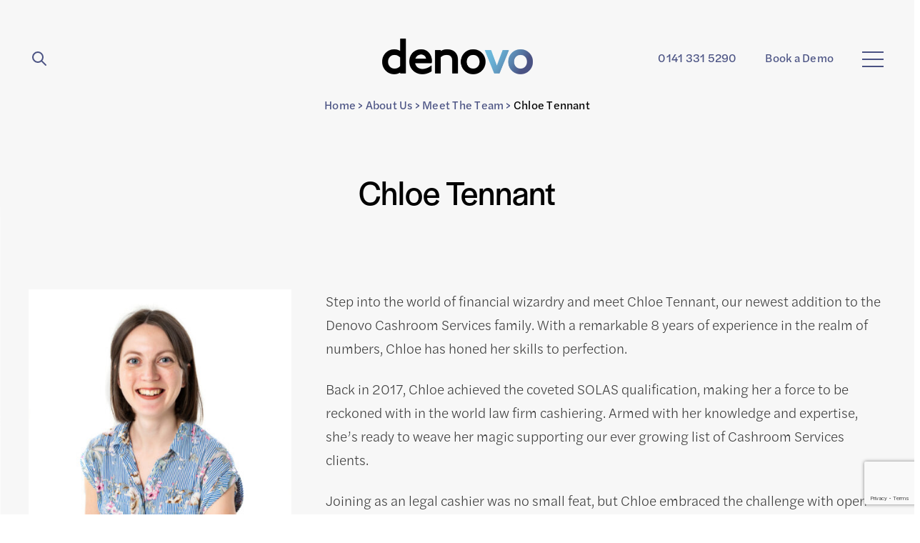

--- FILE ---
content_type: text/html; charset=UTF-8
request_url: https://www.denovobi.com/our-team/chloe-tennant/
body_size: 13724
content:
<!doctype html>
<html lang="en-US">
<head>
  <meta charset="utf-8">
  <meta http-equiv="x-ua-compatible" content="ie=edge">
  <meta name="viewport" content="width=device-width, initial-scale=1, shrink-to-fit=no">
  <meta name='robots' content='index, follow, max-image-preview:large, max-snippet:-1, max-video-preview:-1' />
	<style>img:is([sizes="auto" i], [sizes^="auto," i]) { contain-intrinsic-size: 3000px 1500px }</style>
	<!-- Global Site Tag (gtag.js) - Google Analytics -->
			<script async src="https://www.googletagmanager.com/gtag/js?id=UA-11955773-1"></script>
			<script>
			  window.dataLayer = window.dataLayer || [];
			  function gtag(){dataLayer.push(arguments);}
			  gtag('js', new Date());
			  gtag('config', 'UA-11955773-1' , { 'anonymize_ip': true });
			</script>


<!-- Google Tag Manager -->
<script>(function(w,d,s,l,i){w[l]=w[l]||[];w[l].push({'gtm.start':
new Date().getTime(),event:'gtm.js'});var f=d.getElementsByTagName(s)[0],
j=d.createElement(s),dl=l!='dataLayer'?'&l='+l:'';j.async=true;j.src=
'https://www.googletagmanager.com/gtm.js?id='+i+dl;f.parentNode.insertBefore(j,f);
})(window,document,'script','dataLayer','GTM-5QG57V3T');</script>
<!-- End Google Tag Manager -->



<!-- Global site tag (gtag.js) - Google Ads: 966748897 -->
<script async src="https://www.googletagmanager.com/gtag/js?id=AW-966748897"></script>
<script>
  window.dataLayer = window.dataLayer || [];
  function gtag(){dataLayer.push(arguments);}
  gtag('js', new Date());

  gtag('config', 'AW-966748897');
</script>


<script>
  gtag('config', 'AW-966748897/A7SECOGVg9wDEOHV_cwD', {
    'phone_conversion_number': '0141 331 5290'
  });
</script>
	<!-- This site is optimized with the Yoast SEO Premium plugin v26.7 (Yoast SEO v26.7) - https://yoast.com/wordpress/plugins/seo/ -->
	<title>Chloe Tennant - Denovo - Denovo Business Intelligence</title>
	<meta name="description" content="Denovo makes running your law firm easier. We’re that smart, fully customisable, whole practice management legal software platform that you’ve been hearing about." />
	<link rel="canonical" href="https://www.denovobi.com/our-team/chloe-tennant/" />
	<meta property="og:locale" content="en_US" />
	<meta property="og:type" content="article" />
	<meta property="og:title" content="Chloe Tennant" />
	<meta property="og:description" content="Denovo makes running your law firm easier. We’re that smart, fully customisable, whole practice management legal software platform that you’ve been hearing about." />
	<meta property="og:url" content="https://www.denovobi.com/our-team/chloe-tennant/" />
	<meta property="og:site_name" content="Denovo" />
	<meta property="article:publisher" content="https://www.facebook.com/denovobi/" />
	<meta property="article:modified_time" content="2025-11-28T15:54:42+00:00" />
	<meta property="og:image" content="http://www.denovobi.com/wp-content/uploads/2023/07/Chloe-Profile--scaled.jpg" />
	<meta property="og:image:width" content="1878" />
	<meta property="og:image:height" content="2560" />
	<meta property="og:image:type" content="image/jpeg" />
	<meta name="twitter:card" content="summary_large_image" />
	<meta name="twitter:site" content="@DenovoBI" />
	<meta name="twitter:label1" content="Est. reading time" />
	<meta name="twitter:data1" content="2 minutes" />
	<script type="application/ld+json" class="yoast-schema-graph">{"@context":"https://schema.org","@graph":[{"@type":"WebPage","@id":"https://www.denovobi.com/our-team/chloe-tennant/","url":"https://www.denovobi.com/our-team/chloe-tennant/","name":"Chloe Tennant - Denovo - Denovo Business Intelligence","isPartOf":{"@id":"https://www.denovobi.com/#website"},"primaryImageOfPage":{"@id":"https://www.denovobi.com/our-team/chloe-tennant/#primaryimage"},"image":{"@id":"https://www.denovobi.com/our-team/chloe-tennant/#primaryimage"},"thumbnailUrl":"https://www.denovobi.com/wp-content/uploads/2023/07/Chloe-Profile--scaled.jpg","datePublished":"2023-07-26T15:57:08+00:00","dateModified":"2025-11-28T15:54:42+00:00","description":"Denovo makes running your law firm easier. We’re that smart, fully customisable, whole practice management legal software platform that you’ve been hearing about.","breadcrumb":{"@id":"https://www.denovobi.com/our-team/chloe-tennant/#breadcrumb"},"inLanguage":"en-US","potentialAction":[{"@type":"ReadAction","target":["https://www.denovobi.com/our-team/chloe-tennant/"]}]},{"@type":"ImageObject","inLanguage":"en-US","@id":"https://www.denovobi.com/our-team/chloe-tennant/#primaryimage","url":"https://www.denovobi.com/wp-content/uploads/2023/07/Chloe-Profile--scaled.jpg","contentUrl":"https://www.denovobi.com/wp-content/uploads/2023/07/Chloe-Profile--scaled.jpg","width":1878,"height":2560},{"@type":"BreadcrumbList","@id":"https://www.denovobi.com/our-team/chloe-tennant/#breadcrumb","itemListElement":[{"@type":"ListItem","position":1,"name":"Home","item":"https://www.denovobi.com/"},{"@type":"ListItem","position":2,"name":"About Us","item":"https://www.denovobi.com/about-denovo/"},{"@type":"ListItem","position":3,"name":"Meet The Team","item":"https://www.denovobi.com/about-denovo/meet-the-team/"},{"@type":"ListItem","position":4,"name":"Team","item":"https://www.denovobi.com/our-team/"},{"@type":"ListItem","position":5,"name":"Chloe Tennant"}]},{"@type":"WebSite","@id":"https://www.denovobi.com/#website","url":"https://www.denovobi.com/","name":"Denovo","description":"Denovo Business Intelligence","publisher":{"@id":"https://www.denovobi.com/#organization"},"potentialAction":[{"@type":"SearchAction","target":{"@type":"EntryPoint","urlTemplate":"https://www.denovobi.com/?s={search_term_string}"},"query-input":{"@type":"PropertyValueSpecification","valueRequired":true,"valueName":"search_term_string"}}],"inLanguage":"en-US"},{"@type":"Organization","@id":"https://www.denovobi.com/#organization","name":"Denovo","url":"https://www.denovobi.com/","logo":{"@type":"ImageObject","inLanguage":"en-US","@id":"https://www.denovobi.com/#/schema/logo/image/","url":"https://www.denovobi.com/wp-content/uploads/2021/06/share_image.jpg","contentUrl":"https://www.denovobi.com/wp-content/uploads/2021/06/share_image.jpg","width":550,"height":275,"caption":"Denovo"},"image":{"@id":"https://www.denovobi.com/#/schema/logo/image/"},"sameAs":["https://www.facebook.com/denovobi/","https://x.com/DenovoBI","https://www.linkedin.com/company/denovo-business-intelligence-limited"]}]}</script>
	<!-- / Yoast SEO Premium plugin. -->


<link rel='dns-prefetch' href='//www.google.com' />
<link rel='stylesheet' id='wp-block-library-css' href='https://www.denovobi.com/wp-includes/css/dist/block-library/style.min.css?ver=6.8.3' type='text/css' media='all' />
<style id='wp-block-library-theme-inline-css' type='text/css'>
.wp-block-audio :where(figcaption){color:#555;font-size:13px;text-align:center}.is-dark-theme .wp-block-audio :where(figcaption){color:#ffffffa6}.wp-block-audio{margin:0 0 1em}.wp-block-code{border:1px solid #ccc;border-radius:4px;font-family:Menlo,Consolas,monaco,monospace;padding:.8em 1em}.wp-block-embed :where(figcaption){color:#555;font-size:13px;text-align:center}.is-dark-theme .wp-block-embed :where(figcaption){color:#ffffffa6}.wp-block-embed{margin:0 0 1em}.blocks-gallery-caption{color:#555;font-size:13px;text-align:center}.is-dark-theme .blocks-gallery-caption{color:#ffffffa6}:root :where(.wp-block-image figcaption){color:#555;font-size:13px;text-align:center}.is-dark-theme :root :where(.wp-block-image figcaption){color:#ffffffa6}.wp-block-image{margin:0 0 1em}.wp-block-pullquote{border-bottom:4px solid;border-top:4px solid;color:currentColor;margin-bottom:1.75em}.wp-block-pullquote cite,.wp-block-pullquote footer,.wp-block-pullquote__citation{color:currentColor;font-size:.8125em;font-style:normal;text-transform:uppercase}.wp-block-quote{border-left:.25em solid;margin:0 0 1.75em;padding-left:1em}.wp-block-quote cite,.wp-block-quote footer{color:currentColor;font-size:.8125em;font-style:normal;position:relative}.wp-block-quote:where(.has-text-align-right){border-left:none;border-right:.25em solid;padding-left:0;padding-right:1em}.wp-block-quote:where(.has-text-align-center){border:none;padding-left:0}.wp-block-quote.is-large,.wp-block-quote.is-style-large,.wp-block-quote:where(.is-style-plain){border:none}.wp-block-search .wp-block-search__label{font-weight:700}.wp-block-search__button{border:1px solid #ccc;padding:.375em .625em}:where(.wp-block-group.has-background){padding:1.25em 2.375em}.wp-block-separator.has-css-opacity{opacity:.4}.wp-block-separator{border:none;border-bottom:2px solid;margin-left:auto;margin-right:auto}.wp-block-separator.has-alpha-channel-opacity{opacity:1}.wp-block-separator:not(.is-style-wide):not(.is-style-dots){width:100px}.wp-block-separator.has-background:not(.is-style-dots){border-bottom:none;height:1px}.wp-block-separator.has-background:not(.is-style-wide):not(.is-style-dots){height:2px}.wp-block-table{margin:0 0 1em}.wp-block-table td,.wp-block-table th{word-break:normal}.wp-block-table :where(figcaption){color:#555;font-size:13px;text-align:center}.is-dark-theme .wp-block-table :where(figcaption){color:#ffffffa6}.wp-block-video :where(figcaption){color:#555;font-size:13px;text-align:center}.is-dark-theme .wp-block-video :where(figcaption){color:#ffffffa6}.wp-block-video{margin:0 0 1em}:root :where(.wp-block-template-part.has-background){margin-bottom:0;margin-top:0;padding:1.25em 2.375em}
</style>
<style id='safe-svg-svg-icon-style-inline-css' type='text/css'>
.safe-svg-cover{text-align:center}.safe-svg-cover .safe-svg-inside{display:inline-block;max-width:100%}.safe-svg-cover svg{fill:currentColor;height:100%;max-height:100%;max-width:100%;width:100%}

</style>
<style id='global-styles-inline-css' type='text/css'>
:root{--wp--preset--aspect-ratio--square: 1;--wp--preset--aspect-ratio--4-3: 4/3;--wp--preset--aspect-ratio--3-4: 3/4;--wp--preset--aspect-ratio--3-2: 3/2;--wp--preset--aspect-ratio--2-3: 2/3;--wp--preset--aspect-ratio--16-9: 16/9;--wp--preset--aspect-ratio--9-16: 9/16;--wp--preset--color--black: #000000;--wp--preset--color--cyan-bluish-gray: #abb8c3;--wp--preset--color--white: #ffffff;--wp--preset--color--pale-pink: #f78da7;--wp--preset--color--vivid-red: #cf2e2e;--wp--preset--color--luminous-vivid-orange: #ff6900;--wp--preset--color--luminous-vivid-amber: #fcb900;--wp--preset--color--light-green-cyan: #7bdcb5;--wp--preset--color--vivid-green-cyan: #00d084;--wp--preset--color--pale-cyan-blue: #8ed1fc;--wp--preset--color--vivid-cyan-blue: #0693e3;--wp--preset--color--vivid-purple: #9b51e0;--wp--preset--color--gb-white: #FFF;--wp--preset--color--gb-black: #000;--wp--preset--color--gb-dark-green: #122D28;--wp--preset--color--gb-lime: #34CF30;--wp--preset--color--gb-gray-900: #4E4E4E;--wp--preset--color--gb-gray-500: #919191;--wp--preset--color--gb-gray-300: #919191;--wp--preset--color--gb-gray-100: #EBECEC;--wp--preset--gradient--vivid-cyan-blue-to-vivid-purple: linear-gradient(135deg,rgba(6,147,227,1) 0%,rgb(155,81,224) 100%);--wp--preset--gradient--light-green-cyan-to-vivid-green-cyan: linear-gradient(135deg,rgb(122,220,180) 0%,rgb(0,208,130) 100%);--wp--preset--gradient--luminous-vivid-amber-to-luminous-vivid-orange: linear-gradient(135deg,rgba(252,185,0,1) 0%,rgba(255,105,0,1) 100%);--wp--preset--gradient--luminous-vivid-orange-to-vivid-red: linear-gradient(135deg,rgba(255,105,0,1) 0%,rgb(207,46,46) 100%);--wp--preset--gradient--very-light-gray-to-cyan-bluish-gray: linear-gradient(135deg,rgb(238,238,238) 0%,rgb(169,184,195) 100%);--wp--preset--gradient--cool-to-warm-spectrum: linear-gradient(135deg,rgb(74,234,220) 0%,rgb(151,120,209) 20%,rgb(207,42,186) 40%,rgb(238,44,130) 60%,rgb(251,105,98) 80%,rgb(254,248,76) 100%);--wp--preset--gradient--blush-light-purple: linear-gradient(135deg,rgb(255,206,236) 0%,rgb(152,150,240) 100%);--wp--preset--gradient--blush-bordeaux: linear-gradient(135deg,rgb(254,205,165) 0%,rgb(254,45,45) 50%,rgb(107,0,62) 100%);--wp--preset--gradient--luminous-dusk: linear-gradient(135deg,rgb(255,203,112) 0%,rgb(199,81,192) 50%,rgb(65,88,208) 100%);--wp--preset--gradient--pale-ocean: linear-gradient(135deg,rgb(255,245,203) 0%,rgb(182,227,212) 50%,rgb(51,167,181) 100%);--wp--preset--gradient--electric-grass: linear-gradient(135deg,rgb(202,248,128) 0%,rgb(113,206,126) 100%);--wp--preset--gradient--midnight: linear-gradient(135deg,rgb(2,3,129) 0%,rgb(40,116,252) 100%);--wp--preset--font-size--small: 13px;--wp--preset--font-size--medium: 20px;--wp--preset--font-size--large: 36px;--wp--preset--font-size--x-large: 42px;--wp--preset--font-size--bw-title: 48px;--wp--preset--font-size--sbw-title: 24px;--wp--preset--font-size--bw-paragraph: 16px;--wp--preset--spacing--20: 0.44rem;--wp--preset--spacing--30: 0.67rem;--wp--preset--spacing--40: 1rem;--wp--preset--spacing--50: 1.5rem;--wp--preset--spacing--60: 2.25rem;--wp--preset--spacing--70: 3.38rem;--wp--preset--spacing--80: 5.06rem;--wp--preset--shadow--natural: 6px 6px 9px rgba(0, 0, 0, 0.2);--wp--preset--shadow--deep: 12px 12px 50px rgba(0, 0, 0, 0.4);--wp--preset--shadow--sharp: 6px 6px 0px rgba(0, 0, 0, 0.2);--wp--preset--shadow--outlined: 6px 6px 0px -3px rgba(255, 255, 255, 1), 6px 6px rgba(0, 0, 0, 1);--wp--preset--shadow--crisp: 6px 6px 0px rgba(0, 0, 0, 1);}:where(body) { margin: 0; }.wp-site-blocks > .alignleft { float: left; margin-right: 2em; }.wp-site-blocks > .alignright { float: right; margin-left: 2em; }.wp-site-blocks > .aligncenter { justify-content: center; margin-left: auto; margin-right: auto; }:where(.is-layout-flex){gap: 0.5em;}:where(.is-layout-grid){gap: 0.5em;}.is-layout-flow > .alignleft{float: left;margin-inline-start: 0;margin-inline-end: 2em;}.is-layout-flow > .alignright{float: right;margin-inline-start: 2em;margin-inline-end: 0;}.is-layout-flow > .aligncenter{margin-left: auto !important;margin-right: auto !important;}.is-layout-constrained > .alignleft{float: left;margin-inline-start: 0;margin-inline-end: 2em;}.is-layout-constrained > .alignright{float: right;margin-inline-start: 2em;margin-inline-end: 0;}.is-layout-constrained > .aligncenter{margin-left: auto !important;margin-right: auto !important;}.is-layout-constrained > :where(:not(.alignleft):not(.alignright):not(.alignfull)){margin-left: auto !important;margin-right: auto !important;}body .is-layout-flex{display: flex;}.is-layout-flex{flex-wrap: wrap;align-items: center;}.is-layout-flex > :is(*, div){margin: 0;}body .is-layout-grid{display: grid;}.is-layout-grid > :is(*, div){margin: 0;}body{padding-top: 0px;padding-right: 0px;padding-bottom: 0px;padding-left: 0px;}a:where(:not(.wp-element-button)){text-decoration: underline;}:root :where(.wp-element-button, .wp-block-button__link){background-color: #32373c;border-width: 0;color: #fff;font-family: inherit;font-size: inherit;line-height: inherit;padding: calc(0.667em + 2px) calc(1.333em + 2px);text-decoration: none;}.has-black-color{color: var(--wp--preset--color--black) !important;}.has-cyan-bluish-gray-color{color: var(--wp--preset--color--cyan-bluish-gray) !important;}.has-white-color{color: var(--wp--preset--color--white) !important;}.has-pale-pink-color{color: var(--wp--preset--color--pale-pink) !important;}.has-vivid-red-color{color: var(--wp--preset--color--vivid-red) !important;}.has-luminous-vivid-orange-color{color: var(--wp--preset--color--luminous-vivid-orange) !important;}.has-luminous-vivid-amber-color{color: var(--wp--preset--color--luminous-vivid-amber) !important;}.has-light-green-cyan-color{color: var(--wp--preset--color--light-green-cyan) !important;}.has-vivid-green-cyan-color{color: var(--wp--preset--color--vivid-green-cyan) !important;}.has-pale-cyan-blue-color{color: var(--wp--preset--color--pale-cyan-blue) !important;}.has-vivid-cyan-blue-color{color: var(--wp--preset--color--vivid-cyan-blue) !important;}.has-vivid-purple-color{color: var(--wp--preset--color--vivid-purple) !important;}.has-gb-white-color{color: var(--wp--preset--color--gb-white) !important;}.has-gb-black-color{color: var(--wp--preset--color--gb-black) !important;}.has-gb-dark-green-color{color: var(--wp--preset--color--gb-dark-green) !important;}.has-gb-lime-color{color: var(--wp--preset--color--gb-lime) !important;}.has-gb-gray-900-color{color: var(--wp--preset--color--gb-gray-900) !important;}.has-gb-gray-500-color{color: var(--wp--preset--color--gb-gray-500) !important;}.has-gb-gray-300-color{color: var(--wp--preset--color--gb-gray-300) !important;}.has-gb-gray-100-color{color: var(--wp--preset--color--gb-gray-100) !important;}.has-black-background-color{background-color: var(--wp--preset--color--black) !important;}.has-cyan-bluish-gray-background-color{background-color: var(--wp--preset--color--cyan-bluish-gray) !important;}.has-white-background-color{background-color: var(--wp--preset--color--white) !important;}.has-pale-pink-background-color{background-color: var(--wp--preset--color--pale-pink) !important;}.has-vivid-red-background-color{background-color: var(--wp--preset--color--vivid-red) !important;}.has-luminous-vivid-orange-background-color{background-color: var(--wp--preset--color--luminous-vivid-orange) !important;}.has-luminous-vivid-amber-background-color{background-color: var(--wp--preset--color--luminous-vivid-amber) !important;}.has-light-green-cyan-background-color{background-color: var(--wp--preset--color--light-green-cyan) !important;}.has-vivid-green-cyan-background-color{background-color: var(--wp--preset--color--vivid-green-cyan) !important;}.has-pale-cyan-blue-background-color{background-color: var(--wp--preset--color--pale-cyan-blue) !important;}.has-vivid-cyan-blue-background-color{background-color: var(--wp--preset--color--vivid-cyan-blue) !important;}.has-vivid-purple-background-color{background-color: var(--wp--preset--color--vivid-purple) !important;}.has-gb-white-background-color{background-color: var(--wp--preset--color--gb-white) !important;}.has-gb-black-background-color{background-color: var(--wp--preset--color--gb-black) !important;}.has-gb-dark-green-background-color{background-color: var(--wp--preset--color--gb-dark-green) !important;}.has-gb-lime-background-color{background-color: var(--wp--preset--color--gb-lime) !important;}.has-gb-gray-900-background-color{background-color: var(--wp--preset--color--gb-gray-900) !important;}.has-gb-gray-500-background-color{background-color: var(--wp--preset--color--gb-gray-500) !important;}.has-gb-gray-300-background-color{background-color: var(--wp--preset--color--gb-gray-300) !important;}.has-gb-gray-100-background-color{background-color: var(--wp--preset--color--gb-gray-100) !important;}.has-black-border-color{border-color: var(--wp--preset--color--black) !important;}.has-cyan-bluish-gray-border-color{border-color: var(--wp--preset--color--cyan-bluish-gray) !important;}.has-white-border-color{border-color: var(--wp--preset--color--white) !important;}.has-pale-pink-border-color{border-color: var(--wp--preset--color--pale-pink) !important;}.has-vivid-red-border-color{border-color: var(--wp--preset--color--vivid-red) !important;}.has-luminous-vivid-orange-border-color{border-color: var(--wp--preset--color--luminous-vivid-orange) !important;}.has-luminous-vivid-amber-border-color{border-color: var(--wp--preset--color--luminous-vivid-amber) !important;}.has-light-green-cyan-border-color{border-color: var(--wp--preset--color--light-green-cyan) !important;}.has-vivid-green-cyan-border-color{border-color: var(--wp--preset--color--vivid-green-cyan) !important;}.has-pale-cyan-blue-border-color{border-color: var(--wp--preset--color--pale-cyan-blue) !important;}.has-vivid-cyan-blue-border-color{border-color: var(--wp--preset--color--vivid-cyan-blue) !important;}.has-vivid-purple-border-color{border-color: var(--wp--preset--color--vivid-purple) !important;}.has-gb-white-border-color{border-color: var(--wp--preset--color--gb-white) !important;}.has-gb-black-border-color{border-color: var(--wp--preset--color--gb-black) !important;}.has-gb-dark-green-border-color{border-color: var(--wp--preset--color--gb-dark-green) !important;}.has-gb-lime-border-color{border-color: var(--wp--preset--color--gb-lime) !important;}.has-gb-gray-900-border-color{border-color: var(--wp--preset--color--gb-gray-900) !important;}.has-gb-gray-500-border-color{border-color: var(--wp--preset--color--gb-gray-500) !important;}.has-gb-gray-300-border-color{border-color: var(--wp--preset--color--gb-gray-300) !important;}.has-gb-gray-100-border-color{border-color: var(--wp--preset--color--gb-gray-100) !important;}.has-vivid-cyan-blue-to-vivid-purple-gradient-background{background: var(--wp--preset--gradient--vivid-cyan-blue-to-vivid-purple) !important;}.has-light-green-cyan-to-vivid-green-cyan-gradient-background{background: var(--wp--preset--gradient--light-green-cyan-to-vivid-green-cyan) !important;}.has-luminous-vivid-amber-to-luminous-vivid-orange-gradient-background{background: var(--wp--preset--gradient--luminous-vivid-amber-to-luminous-vivid-orange) !important;}.has-luminous-vivid-orange-to-vivid-red-gradient-background{background: var(--wp--preset--gradient--luminous-vivid-orange-to-vivid-red) !important;}.has-very-light-gray-to-cyan-bluish-gray-gradient-background{background: var(--wp--preset--gradient--very-light-gray-to-cyan-bluish-gray) !important;}.has-cool-to-warm-spectrum-gradient-background{background: var(--wp--preset--gradient--cool-to-warm-spectrum) !important;}.has-blush-light-purple-gradient-background{background: var(--wp--preset--gradient--blush-light-purple) !important;}.has-blush-bordeaux-gradient-background{background: var(--wp--preset--gradient--blush-bordeaux) !important;}.has-luminous-dusk-gradient-background{background: var(--wp--preset--gradient--luminous-dusk) !important;}.has-pale-ocean-gradient-background{background: var(--wp--preset--gradient--pale-ocean) !important;}.has-electric-grass-gradient-background{background: var(--wp--preset--gradient--electric-grass) !important;}.has-midnight-gradient-background{background: var(--wp--preset--gradient--midnight) !important;}.has-small-font-size{font-size: var(--wp--preset--font-size--small) !important;}.has-medium-font-size{font-size: var(--wp--preset--font-size--medium) !important;}.has-large-font-size{font-size: var(--wp--preset--font-size--large) !important;}.has-x-large-font-size{font-size: var(--wp--preset--font-size--x-large) !important;}.has-bw-title-font-size{font-size: var(--wp--preset--font-size--bw-title) !important;}.has-sbw-title-font-size{font-size: var(--wp--preset--font-size--sbw-title) !important;}.has-bw-paragraph-font-size{font-size: var(--wp--preset--font-size--bw-paragraph) !important;}
:where(.wp-block-post-template.is-layout-flex){gap: 1.25em;}:where(.wp-block-post-template.is-layout-grid){gap: 1.25em;}
:where(.wp-block-columns.is-layout-flex){gap: 2em;}:where(.wp-block-columns.is-layout-grid){gap: 2em;}
:root :where(.wp-block-pullquote){font-size: 1.5em;line-height: 1.6;}
</style>
<link rel='stylesheet' id='sage/main.css-css' href='https://www.denovobi.com/wp-content/themes/denovo-theme/dist/styles/main_0734b30f.css' type='text/css' media='all' />
<script type="text/javascript" src="https://www.denovobi.com/wp-includes/js/jquery/jquery.min.js?ver=3.7.1" id="jquery-core-js"></script>
<link rel="https://api.w.org/" href="https://www.denovobi.com/wp-json/" /><link rel="alternate" title="oEmbed (JSON)" type="application/json+oembed" href="https://www.denovobi.com/wp-json/oembed/1.0/embed?url=https%3A%2F%2Fwww.denovobi.com%2Four-team%2Fchloe-tennant%2F" />
<link rel="alternate" title="oEmbed (XML)" type="text/xml+oembed" href="https://www.denovobi.com/wp-json/oembed/1.0/embed?url=https%3A%2F%2Fwww.denovobi.com%2Four-team%2Fchloe-tennant%2F&#038;format=xml" />
<link rel="apple-touch-icon" sizes="180x180" href="https://www.denovobi.com/wp-content/uploads/2021/06/favi-180x180.png"><link rel="icon" type="image/png" sizes="32x32" href="https://www.denovobi.com/wp-content/uploads/2021/06/favi-32x32.png"><link rel="icon" type="image/png" sizes="16x16" href="https://www.denovobi.com/wp-content/uploads/2021/06/favi-16x16.png"><script type="text/javascript" src="https://secure.visionary-company-ingenuity.com/js/261894.js" ></script>
<noscript><img alt="" src="https://secure.visionary-company-ingenuity.com/261894.png" style="display:none;" /></noscript>    <!-- Global site tag (gtag.js) - Google Ads: 966748897 -->
    <script async src="https://www.googletagmanager.com/gtag/js?id=AW-966748897"></script>
    <script>
        window.dataLayer = window.dataLayer || [];

        function gtag() {
            dataLayer.push(arguments);
        }

        gtag('js', new Date());

        gtag('config', 'AW-966748897');
    </script>
    <script
    src="https://app.rybbit.io/api/script.js"
    data-site-id="9b177f32ef4e"
    defer
></script><script async defer src='https://app.visitortracking.com/assets/js/tracer.js'></script>
<script>
function init_tracer() { 
   var tracer = new Tracer({  
   websiteId : "61c5a6f2-e802-4c27-bd3c-acb2e218615e",  
   async : true, 
   debug : false }); 
 } 
 </script>		<style type="text/css" id="wp-custom-css">
			.page-id-3161 .wp-block-group{min-width:80%; padding:5%;}

.page-id-4659 .wp-block-group{min-width:80%; padding:5%;}

.parent-pageid-4897 .wp-block-group.container.pb-12.prose.prose-sm.is-layout-flow.wp-block-group-is-layout-flow {
    min-width:80%; padding:5%;
}
.prose {
    font-size: 1.2rem!important;
    line-height: 1.75;
	 font-family: halyard-text,sans-serif!important;
}

.prose p {
    font-size: 1.2rem!important;
	line-height: 1.75;}
		</style>
		
  <style src="https://cdnjs.cloudflare.com/ajax/libs/font-awesome/5.15.2/css/fontawesome.min.css"></style>


</head>
<body class="wp-singular team-template-default single single-team postid-3951 wp-theme-denovo-themeresources chloe-tennant app-data index-data singular-data single-data single-team-data single-team-chloe-tennant-data">
<!-- Google Tag Manager (noscript) -->
<noscript><iframe src="https://www.googletagmanager.com/ns.html?id=GTM-5QG57V3T"
height="0" width="0" style="display:none;visibility:hidden"></iframe></noscript>
<!-- End Google Tag Manager (noscript) -->
<header id="headerBar" class="banner relative z-20 px-20px pt-20px lg:pt-44px lg:px-43px">

  <div class="flex flex-wrap justify-between items-center">

    <div class="flex-1">
      <button class="searchBtn outline-none focus:outline-none pt-16px">
        <svg xmlns="http://www.w3.org/2000/svg" class="h-6 w-6 stroke-primary" fill="none" viewBox="0 0 24 24"
             stroke="currentColor">
          <path stroke-linecap="round" stroke-linejoin="round" stroke-width="2"
                d="M21 21l-6-6m2-5a7 7 0 11-14 0 7 7 0 0114 0z"/>
        </svg>
      </button>
    </div>

        <div class="flex-1 text-center">
      <a class="brand inline-block text-center pt-10px" href="https://www.denovobi.com/">
        <img class="logo-dark" src="https://www.denovobi.com/wp-content/uploads/2021/05/logo.png" alt="Denovo"/>
        <img class="logo-light hidden" src="https://www.denovobi.com/wp-content/uploads/2021/05/logo-white.png"
             alt="Denovo"/>
      </a>


    </div>
    

    <div class="flex-1 text-right">


      <ul class="rightMenu flex justify-end content-end  text-right">

                <li class="first:mr-40px pt-2 hidden lg:flex"><a
            onclick="gtag('event', 'contact', { event_category: 'phone call', event_action: 'click', event_label:'contact number'})"
            class="font-body text-primary text-header-bar-r tracking-item"
            href="tel:01413315290">0141 331 5290</a></li>
        
        <li class="first:mr-40px pt-2 hidden lg:flex"><a
            class="font-body text-primary text-header-bar-r tracking-item"
            href="https://www.denovobi.com/contact-us/">Book a Demo</a></li>

        <li class="flex ml-40px">
          <button class="burger outline-none focus:outline-none">
            <span></span>
            <span></span>
            <span></span>
          </button>
        </li>
      </ul>
    </div>


  </div>

      <div class="w-full hidden lg:block text-center pt-6">
      <p id="breadcrumbs"><span><span><a href="https://www.denovobi.com/">Home</a></span> &gt; <span><a href="https://www.denovobi.com/about-denovo/">About Us</a></span> &gt; <span><a href="https://www.denovobi.com/about-denovo/meet-the-team/">Meet The Team</a></span> &gt; <span class="breadcrumb_last" aria-current="page">Chloe Tennant</span></span></p>
    </div>
  
</header>


<nav class="main_navigation fixed overflow-hidden hidden z-10 top-0 left-0 w-full h-full bg-purple p-5 lg:p-0 lg:px-32 overflow-y-scroll">



  <ul class="list-none flex flex-wrap lg:-mx-6 pt-28 md:pt-48">
    
      <li
        class="text-20px inline-block relative w-full pr-5 lg:pb-12 md:w-4/12 lg:w-3/12     parent   menu-item">


        <a class="text-white  inline-block hover:text-grey-25 font-body capitalize pb-18px" href="https://www.denovobi.com/our-legal-software-services/"
           >
          Our Legal Software &amp; Services
        </a>



        

          <button class="submenuTrigger bg-white rounded-full block text-xs absolute top-menu-trigger z-10 right-0 w-6 h-6 text-center md:hidden leading-none">+</button>

          <ul class="children list-none hidden  md:block pb-12 md:pb-0 lg:pb-0">
            
              <li class="menu-item">
                <a class="text-grey-25 hover:opacity-50 capitalize text-16px tracking-sub" href="https://www.denovobi.com/our-software/all-in-one-solution-for-scotland-based-law-firms/"
                   >
                  All In One Legal Software Solution
                </a>
              </li>

            
              <li class="menu-item">
                <a class="text-grey-25 hover:opacity-50 capitalize text-16px tracking-sub" href="https://www.denovobi.com/our-software/legal-case-management-software/"
                   >
                  Legal Case Management Software
                </a>
              </li>

            
              <li class="menu-item">
                <a class="text-grey-25 hover:opacity-50 capitalize text-16px tracking-sub" href="https://www.denovobi.com/lawy-ai-legal-research-assistant/"
                   >
                  LawY &#8211; AI Legal Research Assistant
                </a>
              </li>

            
              <li class="menu-item">
                <a class="text-grey-25 hover:opacity-50 capitalize text-16px tracking-sub" href="https://www.denovobi.com/our-software/legal-accounts-software/"
                   >
                  Legal Accounts Software
                </a>
              </li>

            
              <li class="menu-item">
                <a class="text-grey-25 hover:opacity-50 capitalize text-16px tracking-sub" href="https://www.denovobi.com/our-software/outsourced-legal-cashiering/"
                   >
                  Outsourced Cashroom Services
                </a>
              </li>

            
              <li class="menu-item">
                <a class="text-grey-25 hover:opacity-50 capitalize text-16px tracking-sub" href="https://www.denovobi.com/our-software/legal-software-in-the-cloud/"
                   >
                  Legal Software in The Cloud
                </a>
              </li>

            
              <li class="menu-item">
                <a class="text-grey-25 hover:opacity-50 capitalize text-16px tracking-sub" href="https://www.denovobi.com/our-software/legal-accounts-software/executry-legal-accounts-software/"
                   >
                  Executry Software
                </a>
              </li>

            
              <li class="menu-item">
                <a class="text-grey-25 hover:opacity-50 capitalize text-16px tracking-sub" href="https://www.denovobi.com/integrations-and-partnerships/"
                   >
                  Integrations and Partnerships
                </a>
              </li>

            
              <li class="menu-item">
                <a class="text-grey-25 hover:opacity-50 capitalize text-16px tracking-sub" href="https://www.denovobi.com/our-software/legal-accounts-software/making-tax-digital/"
                   >
                  Make Tax Digital
                </a>
              </li>

            




          </ul>
        
      </li>

    
      <li
        class="text-20px inline-block relative w-full pr-5 lg:pb-12 md:w-4/12 lg:w-3/12     parent   menu-item">


        <a class="text-white  inline-block hover:text-grey-25 font-body capitalize pb-18px" href="https://www.denovobi.com/practice-areas/"
           >
          Practice Area Demos
        </a>



        

          <button class="submenuTrigger bg-white rounded-full block text-xs absolute top-menu-trigger z-10 right-0 w-6 h-6 text-center md:hidden leading-none">+</button>

          <ul class="children list-none hidden  md:block pb-12 md:pb-0 lg:pb-0">
            
              <li class="menu-item">
                <a class="text-grey-25 hover:opacity-50 capitalize text-16px tracking-sub" href="https://www.denovobi.com/practice-areas/family-law-software/"
                   >
                  Family Law Software
                </a>
              </li>

            
              <li class="menu-item">
                <a class="text-grey-25 hover:opacity-50 capitalize text-16px tracking-sub" href="https://www.denovobi.com/practice-areas/criminal-law-software/"
                   >
                  Criminal Law Software
                </a>
              </li>

            
              <li class="menu-item">
                <a class="text-grey-25 hover:opacity-50 capitalize text-16px tracking-sub" href="https://www.denovobi.com/practice-areas/private-client-software/"
                   >
                  Private Client Software
                </a>
              </li>

            
              <li class="menu-item">
                <a class="text-grey-25 hover:opacity-50 capitalize text-16px tracking-sub" href="https://www.denovobi.com/practice-areas/immigration-law-software/"
                   >
                  Immigration Law Software
                </a>
              </li>

            
              <li class="menu-item">
                <a class="text-grey-25 hover:opacity-50 capitalize text-16px tracking-sub" href="https://www.denovobi.com/practice-areas/civil-litigation-software/"
                   >
                  Civil Litigation Software
                </a>
              </li>

            
              <li class="menu-item">
                <a class="text-grey-25 hover:opacity-50 capitalize text-16px tracking-sub" href="https://www.denovobi.com/practice-areas/conveyancing-software/"
                   >
                  Conveyancing Software
                </a>
              </li>

            




          </ul>
        
      </li>

    
      <li
        class="text-20px inline-block relative w-full pr-5 lg:pb-12 md:w-4/12 lg:w-3/12     parent   menu-item">


        <a class="text-white  inline-block hover:text-grey-25 font-body capitalize pb-18px" href="https://www.denovobi.com/how-can-we-help/"
           >
          How can we help?
        </a>



        

          <button class="submenuTrigger bg-white rounded-full block text-xs absolute top-menu-trigger z-10 right-0 w-6 h-6 text-center md:hidden leading-none">+</button>

          <ul class="children list-none hidden  md:block pb-12 md:pb-0 lg:pb-0">
            
              <li class="menu-item">
                <a class="text-grey-25 hover:opacity-50 capitalize text-16px tracking-sub" href="https://www.denovobi.com/how-can-we-help/i-am-introducing-legal-software/"
                   >
                  Introducing Legal Software
                </a>
              </li>

            
              <li class="menu-item">
                <a class="text-grey-25 hover:opacity-50 capitalize text-16px tracking-sub" href="https://www.denovobi.com/how-can-we-help/change-my-legal-software/"
                   >
                  Changing Legal Software
                </a>
              </li>

            
              <li class="menu-item">
                <a class="text-grey-25 hover:opacity-50 capitalize text-16px tracking-sub" href="https://www.denovobi.com/our-software/outsourced-legal-cashiering/"
                   >
                  Outsourcing my Legal Cashiering
                </a>
              </li>

            
              <li class="menu-item">
                <a class="text-grey-25 hover:opacity-50 capitalize text-16px tracking-sub" href="https://www.denovobi.com/how-can-we-help/data-migration/"
                   >
                  Data Migration
                </a>
              </li>

            
              <li class="menu-item">
                <a class="text-grey-25 hover:opacity-50 capitalize text-16px tracking-sub" href="https://www.denovobi.com/how-can-we-help/law-firm-cyber-security/"
                   >
                  Cyber Security
                </a>
              </li>

            
              <li class="menu-item">
                <a class="text-grey-25 hover:opacity-50 capitalize text-16px tracking-sub" href="https://www.denovobi.com/how-can-we-help/how-we-support-you/"
                   >
                  How we support you
                </a>
              </li>

            
              <li class="menu-item">
                <a class="text-grey-25 hover:opacity-50 capitalize text-16px tracking-sub" href="https://www.denovobi.com/support/"
                   >
                  Software Support
                </a>
              </li>

            
              <li class="menu-item">
                <a class="text-grey-25 hover:opacity-50 capitalize text-16px tracking-sub" href="https://www.denovobi.com/contact-us/"
                   >
                  Contact Us
                </a>
              </li>

            




          </ul>
        
      </li>

    
      <li
        class="text-20px inline-block relative w-full pr-5 lg:pb-12 md:w-4/12 lg:w-3/12     parent   menu-item">


        <a class="text-white  inline-block hover:text-grey-25 font-body capitalize pb-18px" href="https://www.denovobi.com/about-denovo/"
           >
          About Denovo
        </a>



        

          <button class="submenuTrigger bg-white rounded-full block text-xs absolute top-menu-trigger z-10 right-0 w-6 h-6 text-center md:hidden leading-none">+</button>

          <ul class="children list-none hidden  md:block pb-12 md:pb-0 lg:pb-0">
            
              <li class="menu-item">
                <a class="text-grey-25 hover:opacity-50 capitalize text-16px tracking-sub" href="https://www.denovobi.com/our-story/"
                   >
                  Our Story
                </a>
              </li>

            
              <li class="menu-item">
                <a class="text-grey-25 hover:opacity-50 capitalize text-16px tracking-sub" href="https://www.denovobi.com/about-denovo/meet-the-team/"
                   >
                  Meet The Team
                </a>
              </li>

            
              <li class="menu-item">
                <a class="text-grey-25 hover:opacity-50 capitalize text-16px tracking-sub" href="https://www.denovobi.com/news-insights/"
                   >
                  News &amp; Insights
                </a>
              </li>

            
              <li class="menu-item">
                <a class="text-grey-25 hover:opacity-50 capitalize text-16px tracking-sub" href="https://www.denovobi.com/careers/"
                   >
                  Careers
                </a>
              </li>

            
              <li class="menu-item">
                <a class="text-grey-25 hover:opacity-50 capitalize text-16px tracking-sub" href="https://www.denovobi.com/case-studies/"
                   >
                  Case Studies
                </a>
              </li>

            
              <li class="menu-item">
                <a class="text-grey-25 hover:opacity-50 capitalize text-16px tracking-sub" href="https://www.denovobi.com/whats-new-in-caseload/"
                   >
                  Whats New In CaseLoad?
                </a>
              </li>

            




          </ul>
        
      </li>

    

            <li
        class="text-20px inline-block relative w-full block lg:hidden md:pt-12"
      ><a
          onclick="gtag('event', 'contact', { event_category: 'phone call', event_action: 'click', event_label:'contact number'})"
          class="text-white  inline-block hover:text-grey-25 font-body capitalize pb-18px"
          href="tel:01413315290">0141 331 5290</a></li>
      
      <li
        class="text-20px inline-block relative w-full block lg:hidden"
      ><a
          class="text-white  inline-block hover:text-grey-25 font-body capitalize pb-18px"
          href="https://www.denovobi.com/contact-us/">Book a Demo</a></li>

  </ul>

</nav>

<div class="wrap" role="document">
  <div class="content">
    <main class="main">
             <div class="page-header container text-center py-80px lg:py-80px">


      <h1
        class="text-48px font-medium mb-28px font-heading lg:leading-57px text-center ">Chloe Tennant</h1>


                    
      
    </div>

  



<div class="container pb-167px">


  <div class="flex flex-wrap lg:-mx-6 px-8 lg:px-0">


    <div class="w-full lg:w-4/12 lg:px-6">
      <div class="prose prose-base">
        <img src="https://www.denovobi.com/wp-content/uploads/2023/07/Chloe-Profile--440x600.jpg" alt="">

        <h3>SOLAS Qualified Legal Cashier</h3>
      </div>
    </div>


    <div class="w-full lg:w-8/12 lg:px-6">
      <div class="prose prose-base max-w-none">
        <p>Step into the world of financial wizardry and meet Chloe Tennant, our newest addition to the Denovo Cashroom Services family. With a remarkable 8 years of experience in the realm of numbers, Chloe has honed her skills to perfection.</p>
<p>Back in 2017, Chloe achieved the coveted SOLAS qualification, making her a force to be reckoned with in the world law firm cashiering. Armed with her knowledge and expertise, she&#8217;s ready to weave her magic supporting our ever growing list of Cashroom Services clients.</p>
<p>Joining as an legal cashier was no small feat, but Chloe embraced the challenge with open arms and has truly hit the ground running. In just a few months since stepping through our doors, she&#8217;s absorbed so much from Jacqui and the team, turning every learning experience into a stepping stone towards success.</p>
<p>When Chloe isn&#8217;t busy balancing ledgers and cracking the code of financial mysteries, she&#8217;s off satisfying her wanderlust cravings. During her youth, she embarked on a thrilling escapade in Australia, spending an entire year exploring the wonders of the Land Down Under. An adrenaline junkie through and through, she scaled the iconic Sydney Harbour Bridge and soared through the skies with a heart-pounding skydiving experience—truly the stuff of brave legends!</p>
<p>As the summer sun approaches, Chloe&#8217;s excitement builds for her annual trips to Italy. In her dreams, she can already taste the delectable pasta, savour the heavenly pizza, and indulge in the creamy goodness of gelato. The mere thought of it sends her taste buds on a flavourful frenzy!</p>
<p>Yet, amid all her grand adventures and financial wizardry, Chloe&#8217;s heart remains grounded in the warmth of her loved ones. When the weekend arrives, she cherishes the moments spent catching up with family and friends, having a laugh, and creating cherished memories that are worth their weight in gold.</p>
<p>So, if you&#8217;re in need of financial enchantments or seeking tales of daring exploits, look no further than Chloe, the Cashflow Maestro with a Wanderlust Soul—ready to sprinkle magic into both your finances and your journey through the wilderness of legal accounts compliance!</p>
      </div>
    </div>


  </div>


</div>


<div class="container px-8 lg:px-0">


  <h2 class="text-28px lg:text-48px font-medium mb-65px font-heading lg:leading-73px text-center ">Find out
    how our team have helped firms benefit from our software</h2>


</div>



<div class="container mb-167px">


  <ul class="px-10 lg:px-0 flex flex-wrap lg:-mx-12">
          <li class="w-full lg:w-1/3 px-6">
        <div class="shadow-lg bg-white  flex-wrap content-start h-full">


                      <a href="https://www.denovobi.com/case-studies/amanda-wilson-family-law/"><img class="w-full h-auto"
                                                              src="https://www.denovobi.com/wp-content/uploads/2022/06/AW-960x540-1-960x540.jpg"
                                                              alt=""></a>
                    <div class="p-5">

            <h2 class=" text-23px font-heading pb-10"><a class="text-black hover:text-primary"
                                                         href="https://www.denovobi.com/case-studies/amanda-wilson-family-law/">Amanda Wilson Family Law</a>
            </h2>

            <p class=" text-base font-body font-thin text-grey mb-10 min-h-72px">“Having both the Case Management and Cashroom Services provided by the one organisation&hellip;</p>


            <a class="mx-auto inline-block
                      bg-transparent
                      lg:min-w-253px border border-primary border-solid text-primary py-4 px-2 lg:min-w-253px text-center
                      font-medium
                      text-base rounded-5px hover:bg-primary hover:text-white duration-500 w-full lg:w-auto"
               href="https://www.denovobi.com/case-studies/amanda-wilson-family-law/">Let's go</a>


          </div>


      </li>
          <li class="w-full lg:w-1/3 px-6">
        <div class="shadow-lg bg-white  flex-wrap content-start h-full">


                      <a href="https://www.denovobi.com/case-studies/bannerman-burke/"><img class="w-full h-auto"
                                                              src="https://www.denovobi.com/wp-content/uploads/2024/11/BB.jpg"
                                                              alt=""></a>
                    <div class="p-5">

            <h2 class=" text-23px font-heading pb-10"><a class="text-black hover:text-primary"
                                                         href="https://www.denovobi.com/case-studies/bannerman-burke/">Bannerman Burke</a>
            </h2>

            <p class=" text-base font-body font-thin text-grey mb-10 min-h-72px">&#8220;I don&#8217;t know why every legal practice in the UK isn&#8217;t using Denovo&#8217;s&hellip;</p>


            <a class="mx-auto inline-block
                      bg-transparent
                      lg:min-w-253px border border-primary border-solid text-primary py-4 px-2 lg:min-w-253px text-center
                      font-medium
                      text-base rounded-5px hover:bg-primary hover:text-white duration-500 w-full lg:w-auto"
               href="https://www.denovobi.com/case-studies/bannerman-burke/">Let's go</a>


          </div>


      </li>
          <li class="w-full lg:w-1/3 px-6">
        <div class="shadow-lg bg-white  flex-wrap content-start h-full">


                      <a href="https://www.denovobi.com/case-studies/complete-clarity-solicitors/"><img class="w-full h-auto"
                                                              src="https://www.denovobi.com/wp-content/uploads/2022/02/Integrations3-960x540.jpg"
                                                              alt=""></a>
                    <div class="p-5">

            <h2 class=" text-23px font-heading pb-10"><a class="text-black hover:text-primary"
                                                         href="https://www.denovobi.com/case-studies/complete-clarity-solicitors/">Complete Clarity Solicitors</a>
            </h2>

            <p class=" text-base font-body font-thin text-grey mb-10 min-h-72px">“The difference with Denovo is that compared with other providers in Scotland they&hellip;</p>


            <a class="mx-auto inline-block
                      bg-transparent
                      lg:min-w-253px border border-primary border-solid text-primary py-4 px-2 lg:min-w-253px text-center
                      font-medium
                      text-base rounded-5px hover:bg-primary hover:text-white duration-500 w-full lg:w-auto"
               href="https://www.denovobi.com/case-studies/complete-clarity-solicitors/">Let's go</a>


          </div>


      </li>
      </ul>

</div>


      </main>
  </div>
</div>

<div
  class="modal-backdrop hidden fixed  top-0 left-0 w-screen h-screen bg-black bg-opacity-75 z-20">

    
</div>


<div
  class="search-backdrop hidden fixed flex items-center justify-center top-0 left-0 w-screen h-screen bg-black bg-opacity-75 z-10">


  <div class="container flex justify-center w-screen h-screen flex-wrap" role="document">

    <div class="modal-content lg:w-1/2 flex flex-wrap self-center px-8">




      <div class="modal-body w-full flex flex-wrap md:flex-no-wrap shadow-xl">
        <form class="search w-full flex flex-wrap md:flex-no-wrap" role="search" method="get"
              action="https://www.denovobi.com/">
          <div class="form-group flex w-full md:w-3/4 flex-wrap">

            <input class="form-control w-full p-3 flex rounded-none"
                   placeholder="Search..."
                   value="" name="s"/>
          </div>

          <div class="flex w-full md:w-1/4">
            <input type="submit"
                   class="submit-btn mt-6 md:mt-0  w-full  text-center  py-4  uppercase text-center w-full bg-primary  text-white hover:bg-gold hover:text-white hover:border-black cursor-pointer rounded-none font-heading"
                   value="Search"/>
          </div>
        </form>


      </div>

      <div class="w-full text-center pt-12">
        <button id="search-close" type="button"
                class="search-close bg-grey-50 text-grey relative top-0 right-0 px-3 py-2 rounded text-md hover:text-black inline-block"
                data-dismiss="modal" aria-label="Close">
          <span aria-hidden="true">&times; Close</span>
        </button>
      </div>

    </div>

  </div>
</div>

<section class="w-full bg-grey-50 py-12">

  <div class="w-full">

    
      <ul id="logoSlider" class="flex flex-wrap justify-center">
                  <li class="w-full md:w-1/3 lg:w-1/4 self-center text-center mx-6">

                              <a href="https://www.capterra.com/reviews/212611/CaseLoad?utm_source=vendor&amp;utm_medium=badge&amp;utm_campaign=capterra_reviews_badge" target="_blank">
                  <img class="w-full max-w-150px inline-block self-center" src="https://www.denovobi.com/wp-content/uploads/2023/03/capterra-logo.png" alt="">
                </a>
              
          </li>
                  <li class="w-full md:w-1/3 lg:w-1/4 self-center text-center mx-6">

                              <img class=" w-full max-w-150px inline-block self-center" src="https://www.denovobi.com/wp-content/uploads/2025/01/ALT18-denovo.png" alt="">
              
          </li>
                  <li class="w-full md:w-1/3 lg:w-1/4 self-center text-center mx-6">

                              <img class=" w-full max-w-150px inline-block self-center" src="https://www.denovobi.com/wp-content/uploads/2023/02/ALT18.png" alt="">
              
          </li>
                  <li class="w-full md:w-1/3 lg:w-1/4 self-center text-center mx-6">

                              <img class=" w-full max-w-150px inline-block self-center" src="https://www.denovobi.com/wp-content/uploads/2023/02/SLA_Finalist_Master_2022_e8eee282.png" alt="">
              
          </li>
                  <li class="w-full md:w-1/3 lg:w-1/4 self-center text-center mx-6">

                              <img class=" w-full max-w-150px inline-block self-center" src="https://www.denovobi.com/wp-content/uploads/2023/02/Amazon_Web_Services_Logo.png" alt="">
              
          </li>
                  <li class="w-full md:w-1/3 lg:w-1/4 self-center text-center mx-6">

                              <img class=" w-full max-w-150px inline-block self-center" src="https://www.denovobi.com/wp-content/uploads/2023/02/microsoft-partner.webp" alt="">
              
          </li>
                  <li class="w-full md:w-1/3 lg:w-1/4 self-center text-center mx-6">

                              <img class=" w-full max-w-150px inline-block self-center" src="https://www.denovobi.com/wp-content/uploads/2023/02/image_2022-01-12_142103.1897190000_600x600_q85_padding_upscale.png" alt="">
              
          </li>
                  <li class="w-full md:w-1/3 lg:w-1/4 self-center text-center mx-6">

                              <img class=" w-full max-w-150px inline-block self-center" src="https://www.denovobi.com/wp-content/uploads/2023/03/fh-technology-partner-d28429.png" alt="">
              
          </li>
                  <li class="w-full md:w-1/3 lg:w-1/4 self-center text-center mx-6">

                              <a href="https://www.google.com/search?q=denovo&amp;oq=denovo+&amp;aqs=chrome.0.69i59j46i175i199i512j0i512l2j69i65j69i60l3.10400j0j7&amp;sourceid=chrome&amp;ie=UTF-8#lrd=0x488844232c20fd03:0x25ca58f8c4dcad8d,1" target="_blank">
                  <img class="w-full max-w-150px inline-block self-center" src="https://www.denovobi.com/wp-content/uploads/2024/08/google-reviews-logo-300x124-1.png" alt="">
                </a>
              
          </li>
                  <li class="w-full md:w-1/3 lg:w-1/4 self-center text-center mx-6">

                              <img class=" w-full max-w-150px inline-block self-center" src="https://www.denovobi.com/wp-content/uploads/2025/03/PNGscottish-paralegal-association-logo.png" alt="">
              
          </li>
                  <li class="w-full md:w-1/3 lg:w-1/4 self-center text-center mx-6">

                              <img class=" w-full max-w-150px inline-block self-center" src="https://www.denovobi.com/wp-content/uploads/2025/03/PNGgba_logo.png" alt="">
              
          </li>
        
      </ul>

    
  </div>

</section>

<section class="bg-primary bg-gradient-to-br from-blue-250 to-purple pt-138px pb-167px text-center px-10 lg:px-0">


        <h3 class="uppercase text-white text-14px tracking-2px lg:pb-76px text-center">
        TAKE THE NEXT STEP        </h3>
    

        <h2
        class="font-heading font-medium text-28px lg:text-48px lg:text-60px text-center text-white pb-25px leading-tight lg:leading-normal">
        Get started with Denovo today        </h2>
    
        <p class="font-body font-light pb-50px text-white text-18px lg:text-23px text-center max-w-550px mx-auto">
        Schedule time with our legal technology experts for a personalised demonstration of our CaseLoad Software.        </p>
    

        <a href="https://www.denovobi.com/contact-us/"
        class="inline-block bg-transparent border border-white border-solid text-white py-4 p-2 min-w-253px text-center font-medium text-base rounded-5px hover:bg-white hover:text-blue-250 duration-500 mx-auto">
        Book a Demo            ⟶
        </a>
    
</section>


<footer class="bg-white">


    <div class="mx-auto max-w-1190px pt-26 pb-20">
        <div class="flex flex-wrap -mx-41">


            <div class="w-full  md:w-1/2 lg:w-1/5 px-41px pb-12 md:pb-0">
                                <a class="brand flex pt-10px pb-10" href="https://www.denovobi.com/">
                    <img src="https://www.denovobi.com/wp-content/uploads/2021/05/logo.png" alt="Denovo" />
                </a>
            

            <ul class="font-heading font-medium text-19px">
                <li>Practice</li>
                <li>Performance</li>
                <li>Matters</li>
            </ul>

            


        </div>


        <div class="w-full  md:w-1/2 lg:w-1/5 px-41px pb-12 md:pb-0">

            <h3 class="uppercase text-primary text-14px tracking-2px pb-25px">Find Us</h3>

                        <address class="font-heading font-normal text-19px not-italic pb-33px">
                Denovo BI Ltd<br />
40 Speirs Wharf<br />
Glasgow, G4 9TH                </address>
            

            <ul class="space-x-1">


                
                
                

                


                

                
                


                
                
                
                
                
                
                
                

                

                



                <li class="inline-block">
                    <a class="inline-block text-center w-8 h-8 border border-solid border-primary rounded-full text-primary pt-1 align-middle inline-block hover:bg-primary hover:text-white hover:pointer-cursor"
                        href="https://www.youtube.com/c/Denovobi"><i class="fab fa-youtube "></i></a>

                </li>

                <li class="inline-block">
                    <a class="inline-block text-center w-8 h-8 border border-solid border-primary rounded-full text-primary pt-1 align-middle inline-block hover:bg-primary hover:text-white hover:pointer-cursor"
                        href="https://www.linkedin.com/company/denovo-business-intelligence-limited"><i class="fab fa-linkedin "></i></a>

                </li>


            </ul>

            


        </div>


        <div class="w-full  md:w-1/2 lg:w-1/5 px-41px pb-12 md:pb-0">

            <h3 class="uppercase text-primary text-14px tracking-2px pb-25px">Contact</h3>


            <strong>General Enquiries</strong>

            <ul class="pb-28px font-heading font-normal text-16px">
                <li><a class="hover:text-primary" href="tel:01413315290">0141 331 5290</a></li>
                <li><a class="hover:text-primary" href="mailto:info@denovobi.com">info@denovobi.com</a></li>
            </ul>

            <strong>Technical Support</strong>

            <ul class="pb-28px font-heading font-normal text-16px">
                <li><a class="hover:text-primary" href="tel:03303138455">0330 313 8455</a></li>
                <li><a class="hover:text-primary" href="mailto:helpdesk@denovobi.com">helpdesk@denovobi.com</a></li>
            </ul>

            

            
            
            
            

            <strong>Cashroom Services</strong>

            <ul class="font-heading font-normal text-16px">
                <li><a class="hover:text-primary" href="tel:03303138450">0330 313 8450</a></li>
                <li><a class="hover:text-primary" href="mailto:helpdesk@denovobi.com">helpdesk@denovobi.com</a></li>
            </ul>


        </div>


        <div class="w-full  md:w-1/2 lg:w-1/5 px-41px pb-12 md:pb-0 ">

            <h3 class="uppercase text-primary text-14px tracking-2px pb-25px">DISCOVER</h3>

            


            
                <ul class="pb-6">

                                            <li class="">
                            <a class="font-heading font-medium text-19px tracking-footer hover:text-primary"
                                href="https://www.denovobi.com/about-denovo/" >
                                About Denovo
                            </a>
                        </li>
                                            <li class="">
                            <a class="font-heading font-medium text-19px tracking-footer hover:text-primary"
                                href="https://www.denovobi.com/our-legal-software-services/" >
                                Our Legal Software &amp; Services
                            </a>
                        </li>
                                            <li class="">
                            <a class="font-heading font-medium text-19px tracking-footer hover:text-primary"
                                href="https://www.denovobi.com/news-insights/" >
                                News and Events
                            </a>
                        </li>
                                            <li class="">
                            <a class="font-heading font-medium text-19px tracking-footer hover:text-primary"
                                href="https://www.denovobi.com/case-studies/" >
                                Case Studies
                            </a>
                        </li>
                                            <li class="">
                            <a class="font-heading font-medium text-19px tracking-footer hover:text-primary"
                                href="https://www.denovobi.com/support/" >
                                Support
                            </a>
                        </li>
                    
                </ul>

            


            
            
            
            
            



        </div>

        
            <div class="w-full  md:w-1/2 lg:w-1/5 px-41px">

                <h3 class="uppercase text-primary text-14px tracking-2px pb-25px">LOCATIONS</h3>

                <ul class="pb-6">

                                            <li class="">
                            <a class="font-heading font-medium text-19px tracking-footer hover:text-primary"
                                href="https://www.denovobi.com/our-software/legal-case-management-software-dundee/" >
                                Dundee
                            </a>
                        </li>
                                            <li class="">
                            <a class="font-heading font-medium text-19px tracking-footer hover:text-primary"
                                href="https://www.denovobi.com/our-software/legal-case-management-software-aberdeen/" >
                                Aberdeen
                            </a>
                        </li>
                                            <li class="">
                            <a class="font-heading font-medium text-19px tracking-footer hover:text-primary"
                                href="https://www.denovobi.com/our-software/legal-case-management-software-edinburgh/" >
                                Edinburgh
                            </a>
                        </li>
                                            <li class="">
                            <a class="font-heading font-medium text-19px tracking-footer hover:text-primary"
                                href="https://www.denovobi.com/our-software/legal-case-management-software-inverness/" >
                                Inverness
                            </a>
                        </li>
                                            <li class="">
                            <a class="font-heading font-medium text-19px tracking-footer hover:text-primary"
                                href="https://www.denovobi.com/our-software/legal-case-management-software-scotland/" >
                                Scotland
                            </a>
                        </li>
                    
                </ul>



            </div>
        
    </div>
</div>


<div class="border-t border-solid border-footer w-full">
    <div class="container max-w-1190px py-8">

        <div class="flex flex-wrap justify-between">


            <p class="text-grey-25 text-13px font-medium w-full lg:w-2/4 px-41px">
                Copyright © 2026 Denovo Business Intelligence
                Limited 
            </p>


            <ul
                class="lg:flex sm:divide-y  lg:divide-x divide-grey-25 lg:space-x-3 font-medium w-full lg:w-2/4 px-41px">

                <li class=""><a class="text-grey-25 hover:text-primary text-13px"
                        href="https://www.denovobi.com/sitemap/">Sitemap</a>
                </li>
                <li class="lg:pl-3"><a class="text-grey-25 text-13px hover:text-primary"
                        href="https://www.denovobi.com/privacy-cookies-policy/">Privacy Policy</a></li>


                <li class="lg:pl-3">
                    <a class="text-grey-25 text-13px hover:text-primary" href="https://www.theshineagency.com/">SITE
                        BY SHINE -
                        Design &amp; Digital</a>
                </li>

            </ul>


        </div>

    </div>
</div>


</footer>
<script type="speculationrules">
{"prefetch":[{"source":"document","where":{"and":[{"href_matches":"\/*"},{"not":{"href_matches":["\/wp-*.php","\/wp-admin\/*","\/wp-content\/uploads\/*","\/wp-content\/*","\/wp-content\/plugins\/*","\/wp-content\/themes\/denovo-theme\/resources\/*","\/*\\?(.+)"]}},{"not":{"selector_matches":"a[rel~=\"nofollow\"]"}},{"not":{"selector_matches":".no-prefetch, .no-prefetch a"}}]},"eagerness":"conservative"}]}
</script>
        <script>
            window.addEventListener('load', function() {
                if (window.location.pathname == '/thank-you-for-booking-a-demo/') {
                    gtag('event', 'conversion', {
                        'send_to': 'AW-966748897/SwXRCJ-nvqADEOHV_cwD'
                    });
                }
            });

        </script>
        <style id='core-block-supports-inline-css' type='text/css'>
.wp-container-core-group-is-layout-9649a0d9{grid-template-columns:repeat(auto-fill, minmax(min(12rem, 100%), 1fr));container-type:inline-size;}.wp-container-core-columns-is-layout-9d6595d7{flex-wrap:nowrap;}
</style>
<script type="text/javascript" id="wpil-frontend-script-js-extra">
/* <![CDATA[ */
var wpilFrontend = {"ajaxUrl":"\/wp-admin\/admin-ajax.php","postId":"3951","postType":"post","openInternalInNewTab":"0","openExternalInNewTab":"0","disableClicks":"0","openLinksWithJS":"0","trackAllElementClicks":"0","clicksI18n":{"imageNoText":"Image in link: No Text","imageText":"Image Title: ","noText":"No Anchor Text Found"}};
/* ]]> */
</script>
<script type="text/javascript" src="https://www.denovobi.com/wp-content/plugins/link-whisper/js/frontend.min.js?ver=1764025724" id="wpil-frontend-script-js"></script>
<script type="text/javascript" id="gforms_recaptcha_recaptcha-js-extra">
/* <![CDATA[ */
var gforms_recaptcha_recaptcha_strings = {"nonce":"d73e116195","disconnect":"Disconnecting","change_connection_type":"Resetting","spinner":"https:\/\/www.denovobi.com\/wp-content\/plugins\/gravityforms\/images\/spinner.svg","connection_type":"classic","disable_badge":"","change_connection_type_title":"Change Connection Type","change_connection_type_message":"Changing the connection type will delete your current settings.  Do you want to proceed?","disconnect_title":"Disconnect","disconnect_message":"Disconnecting from reCAPTCHA will delete your current settings.  Do you want to proceed?","site_key":"6LdXWiEmAAAAAOSv9J9C09G93seoSQA_0umDV_Lt"};
/* ]]> */
</script>
<script type="text/javascript" src="https://www.google.com/recaptcha/api.js?render=6LdXWiEmAAAAAOSv9J9C09G93seoSQA_0umDV_Lt&amp;ver=2.1.0" id="gforms_recaptcha_recaptcha-js" defer="defer" data-wp-strategy="defer"></script>
<script type="text/javascript" src="https://www.denovobi.com/wp-content/plugins/gravityformsrecaptcha/js/frontend.min.js?ver=2.1.0" id="gforms_recaptcha_frontend-js" defer="defer" data-wp-strategy="defer"></script>
<script type="text/javascript" src="https://www.denovobi.com/wp-content/themes/denovo-theme/dist/scripts/main_0734b30f.js" id="sage/main.js-js"></script>
<script>(function(){function c(){var b=a.contentDocument||a.contentWindow.document;if(b){var d=b.createElement('script');d.innerHTML="window.__CF$cv$params={r:'9bff1fd5b9e0b071',t:'MTc2ODc1MDEzMC4wMDAwMDA='};var a=document.createElement('script');a.nonce='';a.src='/cdn-cgi/challenge-platform/scripts/jsd/main.js';document.getElementsByTagName('head')[0].appendChild(a);";b.getElementsByTagName('head')[0].appendChild(d)}}if(document.body){var a=document.createElement('iframe');a.height=1;a.width=1;a.style.position='absolute';a.style.top=0;a.style.left=0;a.style.border='none';a.style.visibility='hidden';document.body.appendChild(a);if('loading'!==document.readyState)c();else if(window.addEventListener)document.addEventListener('DOMContentLoaded',c);else{var e=document.onreadystatechange||function(){};document.onreadystatechange=function(b){e(b);'loading'!==document.readyState&&(document.onreadystatechange=e,c())}}}})();</script></body>
</html>


--- FILE ---
content_type: text/html; charset=utf-8
request_url: https://www.google.com/recaptcha/api2/anchor?ar=1&k=6LdXWiEmAAAAAOSv9J9C09G93seoSQA_0umDV_Lt&co=aHR0cHM6Ly93d3cuZGVub3ZvYmkuY29tOjQ0Mw..&hl=en&v=PoyoqOPhxBO7pBk68S4YbpHZ&size=invisible&anchor-ms=20000&execute-ms=30000&cb=2m2vymqxs2n4
body_size: 48739
content:
<!DOCTYPE HTML><html dir="ltr" lang="en"><head><meta http-equiv="Content-Type" content="text/html; charset=UTF-8">
<meta http-equiv="X-UA-Compatible" content="IE=edge">
<title>reCAPTCHA</title>
<style type="text/css">
/* cyrillic-ext */
@font-face {
  font-family: 'Roboto';
  font-style: normal;
  font-weight: 400;
  font-stretch: 100%;
  src: url(//fonts.gstatic.com/s/roboto/v48/KFO7CnqEu92Fr1ME7kSn66aGLdTylUAMa3GUBHMdazTgWw.woff2) format('woff2');
  unicode-range: U+0460-052F, U+1C80-1C8A, U+20B4, U+2DE0-2DFF, U+A640-A69F, U+FE2E-FE2F;
}
/* cyrillic */
@font-face {
  font-family: 'Roboto';
  font-style: normal;
  font-weight: 400;
  font-stretch: 100%;
  src: url(//fonts.gstatic.com/s/roboto/v48/KFO7CnqEu92Fr1ME7kSn66aGLdTylUAMa3iUBHMdazTgWw.woff2) format('woff2');
  unicode-range: U+0301, U+0400-045F, U+0490-0491, U+04B0-04B1, U+2116;
}
/* greek-ext */
@font-face {
  font-family: 'Roboto';
  font-style: normal;
  font-weight: 400;
  font-stretch: 100%;
  src: url(//fonts.gstatic.com/s/roboto/v48/KFO7CnqEu92Fr1ME7kSn66aGLdTylUAMa3CUBHMdazTgWw.woff2) format('woff2');
  unicode-range: U+1F00-1FFF;
}
/* greek */
@font-face {
  font-family: 'Roboto';
  font-style: normal;
  font-weight: 400;
  font-stretch: 100%;
  src: url(//fonts.gstatic.com/s/roboto/v48/KFO7CnqEu92Fr1ME7kSn66aGLdTylUAMa3-UBHMdazTgWw.woff2) format('woff2');
  unicode-range: U+0370-0377, U+037A-037F, U+0384-038A, U+038C, U+038E-03A1, U+03A3-03FF;
}
/* math */
@font-face {
  font-family: 'Roboto';
  font-style: normal;
  font-weight: 400;
  font-stretch: 100%;
  src: url(//fonts.gstatic.com/s/roboto/v48/KFO7CnqEu92Fr1ME7kSn66aGLdTylUAMawCUBHMdazTgWw.woff2) format('woff2');
  unicode-range: U+0302-0303, U+0305, U+0307-0308, U+0310, U+0312, U+0315, U+031A, U+0326-0327, U+032C, U+032F-0330, U+0332-0333, U+0338, U+033A, U+0346, U+034D, U+0391-03A1, U+03A3-03A9, U+03B1-03C9, U+03D1, U+03D5-03D6, U+03F0-03F1, U+03F4-03F5, U+2016-2017, U+2034-2038, U+203C, U+2040, U+2043, U+2047, U+2050, U+2057, U+205F, U+2070-2071, U+2074-208E, U+2090-209C, U+20D0-20DC, U+20E1, U+20E5-20EF, U+2100-2112, U+2114-2115, U+2117-2121, U+2123-214F, U+2190, U+2192, U+2194-21AE, U+21B0-21E5, U+21F1-21F2, U+21F4-2211, U+2213-2214, U+2216-22FF, U+2308-230B, U+2310, U+2319, U+231C-2321, U+2336-237A, U+237C, U+2395, U+239B-23B7, U+23D0, U+23DC-23E1, U+2474-2475, U+25AF, U+25B3, U+25B7, U+25BD, U+25C1, U+25CA, U+25CC, U+25FB, U+266D-266F, U+27C0-27FF, U+2900-2AFF, U+2B0E-2B11, U+2B30-2B4C, U+2BFE, U+3030, U+FF5B, U+FF5D, U+1D400-1D7FF, U+1EE00-1EEFF;
}
/* symbols */
@font-face {
  font-family: 'Roboto';
  font-style: normal;
  font-weight: 400;
  font-stretch: 100%;
  src: url(//fonts.gstatic.com/s/roboto/v48/KFO7CnqEu92Fr1ME7kSn66aGLdTylUAMaxKUBHMdazTgWw.woff2) format('woff2');
  unicode-range: U+0001-000C, U+000E-001F, U+007F-009F, U+20DD-20E0, U+20E2-20E4, U+2150-218F, U+2190, U+2192, U+2194-2199, U+21AF, U+21E6-21F0, U+21F3, U+2218-2219, U+2299, U+22C4-22C6, U+2300-243F, U+2440-244A, U+2460-24FF, U+25A0-27BF, U+2800-28FF, U+2921-2922, U+2981, U+29BF, U+29EB, U+2B00-2BFF, U+4DC0-4DFF, U+FFF9-FFFB, U+10140-1018E, U+10190-1019C, U+101A0, U+101D0-101FD, U+102E0-102FB, U+10E60-10E7E, U+1D2C0-1D2D3, U+1D2E0-1D37F, U+1F000-1F0FF, U+1F100-1F1AD, U+1F1E6-1F1FF, U+1F30D-1F30F, U+1F315, U+1F31C, U+1F31E, U+1F320-1F32C, U+1F336, U+1F378, U+1F37D, U+1F382, U+1F393-1F39F, U+1F3A7-1F3A8, U+1F3AC-1F3AF, U+1F3C2, U+1F3C4-1F3C6, U+1F3CA-1F3CE, U+1F3D4-1F3E0, U+1F3ED, U+1F3F1-1F3F3, U+1F3F5-1F3F7, U+1F408, U+1F415, U+1F41F, U+1F426, U+1F43F, U+1F441-1F442, U+1F444, U+1F446-1F449, U+1F44C-1F44E, U+1F453, U+1F46A, U+1F47D, U+1F4A3, U+1F4B0, U+1F4B3, U+1F4B9, U+1F4BB, U+1F4BF, U+1F4C8-1F4CB, U+1F4D6, U+1F4DA, U+1F4DF, U+1F4E3-1F4E6, U+1F4EA-1F4ED, U+1F4F7, U+1F4F9-1F4FB, U+1F4FD-1F4FE, U+1F503, U+1F507-1F50B, U+1F50D, U+1F512-1F513, U+1F53E-1F54A, U+1F54F-1F5FA, U+1F610, U+1F650-1F67F, U+1F687, U+1F68D, U+1F691, U+1F694, U+1F698, U+1F6AD, U+1F6B2, U+1F6B9-1F6BA, U+1F6BC, U+1F6C6-1F6CF, U+1F6D3-1F6D7, U+1F6E0-1F6EA, U+1F6F0-1F6F3, U+1F6F7-1F6FC, U+1F700-1F7FF, U+1F800-1F80B, U+1F810-1F847, U+1F850-1F859, U+1F860-1F887, U+1F890-1F8AD, U+1F8B0-1F8BB, U+1F8C0-1F8C1, U+1F900-1F90B, U+1F93B, U+1F946, U+1F984, U+1F996, U+1F9E9, U+1FA00-1FA6F, U+1FA70-1FA7C, U+1FA80-1FA89, U+1FA8F-1FAC6, U+1FACE-1FADC, U+1FADF-1FAE9, U+1FAF0-1FAF8, U+1FB00-1FBFF;
}
/* vietnamese */
@font-face {
  font-family: 'Roboto';
  font-style: normal;
  font-weight: 400;
  font-stretch: 100%;
  src: url(//fonts.gstatic.com/s/roboto/v48/KFO7CnqEu92Fr1ME7kSn66aGLdTylUAMa3OUBHMdazTgWw.woff2) format('woff2');
  unicode-range: U+0102-0103, U+0110-0111, U+0128-0129, U+0168-0169, U+01A0-01A1, U+01AF-01B0, U+0300-0301, U+0303-0304, U+0308-0309, U+0323, U+0329, U+1EA0-1EF9, U+20AB;
}
/* latin-ext */
@font-face {
  font-family: 'Roboto';
  font-style: normal;
  font-weight: 400;
  font-stretch: 100%;
  src: url(//fonts.gstatic.com/s/roboto/v48/KFO7CnqEu92Fr1ME7kSn66aGLdTylUAMa3KUBHMdazTgWw.woff2) format('woff2');
  unicode-range: U+0100-02BA, U+02BD-02C5, U+02C7-02CC, U+02CE-02D7, U+02DD-02FF, U+0304, U+0308, U+0329, U+1D00-1DBF, U+1E00-1E9F, U+1EF2-1EFF, U+2020, U+20A0-20AB, U+20AD-20C0, U+2113, U+2C60-2C7F, U+A720-A7FF;
}
/* latin */
@font-face {
  font-family: 'Roboto';
  font-style: normal;
  font-weight: 400;
  font-stretch: 100%;
  src: url(//fonts.gstatic.com/s/roboto/v48/KFO7CnqEu92Fr1ME7kSn66aGLdTylUAMa3yUBHMdazQ.woff2) format('woff2');
  unicode-range: U+0000-00FF, U+0131, U+0152-0153, U+02BB-02BC, U+02C6, U+02DA, U+02DC, U+0304, U+0308, U+0329, U+2000-206F, U+20AC, U+2122, U+2191, U+2193, U+2212, U+2215, U+FEFF, U+FFFD;
}
/* cyrillic-ext */
@font-face {
  font-family: 'Roboto';
  font-style: normal;
  font-weight: 500;
  font-stretch: 100%;
  src: url(//fonts.gstatic.com/s/roboto/v48/KFO7CnqEu92Fr1ME7kSn66aGLdTylUAMa3GUBHMdazTgWw.woff2) format('woff2');
  unicode-range: U+0460-052F, U+1C80-1C8A, U+20B4, U+2DE0-2DFF, U+A640-A69F, U+FE2E-FE2F;
}
/* cyrillic */
@font-face {
  font-family: 'Roboto';
  font-style: normal;
  font-weight: 500;
  font-stretch: 100%;
  src: url(//fonts.gstatic.com/s/roboto/v48/KFO7CnqEu92Fr1ME7kSn66aGLdTylUAMa3iUBHMdazTgWw.woff2) format('woff2');
  unicode-range: U+0301, U+0400-045F, U+0490-0491, U+04B0-04B1, U+2116;
}
/* greek-ext */
@font-face {
  font-family: 'Roboto';
  font-style: normal;
  font-weight: 500;
  font-stretch: 100%;
  src: url(//fonts.gstatic.com/s/roboto/v48/KFO7CnqEu92Fr1ME7kSn66aGLdTylUAMa3CUBHMdazTgWw.woff2) format('woff2');
  unicode-range: U+1F00-1FFF;
}
/* greek */
@font-face {
  font-family: 'Roboto';
  font-style: normal;
  font-weight: 500;
  font-stretch: 100%;
  src: url(//fonts.gstatic.com/s/roboto/v48/KFO7CnqEu92Fr1ME7kSn66aGLdTylUAMa3-UBHMdazTgWw.woff2) format('woff2');
  unicode-range: U+0370-0377, U+037A-037F, U+0384-038A, U+038C, U+038E-03A1, U+03A3-03FF;
}
/* math */
@font-face {
  font-family: 'Roboto';
  font-style: normal;
  font-weight: 500;
  font-stretch: 100%;
  src: url(//fonts.gstatic.com/s/roboto/v48/KFO7CnqEu92Fr1ME7kSn66aGLdTylUAMawCUBHMdazTgWw.woff2) format('woff2');
  unicode-range: U+0302-0303, U+0305, U+0307-0308, U+0310, U+0312, U+0315, U+031A, U+0326-0327, U+032C, U+032F-0330, U+0332-0333, U+0338, U+033A, U+0346, U+034D, U+0391-03A1, U+03A3-03A9, U+03B1-03C9, U+03D1, U+03D5-03D6, U+03F0-03F1, U+03F4-03F5, U+2016-2017, U+2034-2038, U+203C, U+2040, U+2043, U+2047, U+2050, U+2057, U+205F, U+2070-2071, U+2074-208E, U+2090-209C, U+20D0-20DC, U+20E1, U+20E5-20EF, U+2100-2112, U+2114-2115, U+2117-2121, U+2123-214F, U+2190, U+2192, U+2194-21AE, U+21B0-21E5, U+21F1-21F2, U+21F4-2211, U+2213-2214, U+2216-22FF, U+2308-230B, U+2310, U+2319, U+231C-2321, U+2336-237A, U+237C, U+2395, U+239B-23B7, U+23D0, U+23DC-23E1, U+2474-2475, U+25AF, U+25B3, U+25B7, U+25BD, U+25C1, U+25CA, U+25CC, U+25FB, U+266D-266F, U+27C0-27FF, U+2900-2AFF, U+2B0E-2B11, U+2B30-2B4C, U+2BFE, U+3030, U+FF5B, U+FF5D, U+1D400-1D7FF, U+1EE00-1EEFF;
}
/* symbols */
@font-face {
  font-family: 'Roboto';
  font-style: normal;
  font-weight: 500;
  font-stretch: 100%;
  src: url(//fonts.gstatic.com/s/roboto/v48/KFO7CnqEu92Fr1ME7kSn66aGLdTylUAMaxKUBHMdazTgWw.woff2) format('woff2');
  unicode-range: U+0001-000C, U+000E-001F, U+007F-009F, U+20DD-20E0, U+20E2-20E4, U+2150-218F, U+2190, U+2192, U+2194-2199, U+21AF, U+21E6-21F0, U+21F3, U+2218-2219, U+2299, U+22C4-22C6, U+2300-243F, U+2440-244A, U+2460-24FF, U+25A0-27BF, U+2800-28FF, U+2921-2922, U+2981, U+29BF, U+29EB, U+2B00-2BFF, U+4DC0-4DFF, U+FFF9-FFFB, U+10140-1018E, U+10190-1019C, U+101A0, U+101D0-101FD, U+102E0-102FB, U+10E60-10E7E, U+1D2C0-1D2D3, U+1D2E0-1D37F, U+1F000-1F0FF, U+1F100-1F1AD, U+1F1E6-1F1FF, U+1F30D-1F30F, U+1F315, U+1F31C, U+1F31E, U+1F320-1F32C, U+1F336, U+1F378, U+1F37D, U+1F382, U+1F393-1F39F, U+1F3A7-1F3A8, U+1F3AC-1F3AF, U+1F3C2, U+1F3C4-1F3C6, U+1F3CA-1F3CE, U+1F3D4-1F3E0, U+1F3ED, U+1F3F1-1F3F3, U+1F3F5-1F3F7, U+1F408, U+1F415, U+1F41F, U+1F426, U+1F43F, U+1F441-1F442, U+1F444, U+1F446-1F449, U+1F44C-1F44E, U+1F453, U+1F46A, U+1F47D, U+1F4A3, U+1F4B0, U+1F4B3, U+1F4B9, U+1F4BB, U+1F4BF, U+1F4C8-1F4CB, U+1F4D6, U+1F4DA, U+1F4DF, U+1F4E3-1F4E6, U+1F4EA-1F4ED, U+1F4F7, U+1F4F9-1F4FB, U+1F4FD-1F4FE, U+1F503, U+1F507-1F50B, U+1F50D, U+1F512-1F513, U+1F53E-1F54A, U+1F54F-1F5FA, U+1F610, U+1F650-1F67F, U+1F687, U+1F68D, U+1F691, U+1F694, U+1F698, U+1F6AD, U+1F6B2, U+1F6B9-1F6BA, U+1F6BC, U+1F6C6-1F6CF, U+1F6D3-1F6D7, U+1F6E0-1F6EA, U+1F6F0-1F6F3, U+1F6F7-1F6FC, U+1F700-1F7FF, U+1F800-1F80B, U+1F810-1F847, U+1F850-1F859, U+1F860-1F887, U+1F890-1F8AD, U+1F8B0-1F8BB, U+1F8C0-1F8C1, U+1F900-1F90B, U+1F93B, U+1F946, U+1F984, U+1F996, U+1F9E9, U+1FA00-1FA6F, U+1FA70-1FA7C, U+1FA80-1FA89, U+1FA8F-1FAC6, U+1FACE-1FADC, U+1FADF-1FAE9, U+1FAF0-1FAF8, U+1FB00-1FBFF;
}
/* vietnamese */
@font-face {
  font-family: 'Roboto';
  font-style: normal;
  font-weight: 500;
  font-stretch: 100%;
  src: url(//fonts.gstatic.com/s/roboto/v48/KFO7CnqEu92Fr1ME7kSn66aGLdTylUAMa3OUBHMdazTgWw.woff2) format('woff2');
  unicode-range: U+0102-0103, U+0110-0111, U+0128-0129, U+0168-0169, U+01A0-01A1, U+01AF-01B0, U+0300-0301, U+0303-0304, U+0308-0309, U+0323, U+0329, U+1EA0-1EF9, U+20AB;
}
/* latin-ext */
@font-face {
  font-family: 'Roboto';
  font-style: normal;
  font-weight: 500;
  font-stretch: 100%;
  src: url(//fonts.gstatic.com/s/roboto/v48/KFO7CnqEu92Fr1ME7kSn66aGLdTylUAMa3KUBHMdazTgWw.woff2) format('woff2');
  unicode-range: U+0100-02BA, U+02BD-02C5, U+02C7-02CC, U+02CE-02D7, U+02DD-02FF, U+0304, U+0308, U+0329, U+1D00-1DBF, U+1E00-1E9F, U+1EF2-1EFF, U+2020, U+20A0-20AB, U+20AD-20C0, U+2113, U+2C60-2C7F, U+A720-A7FF;
}
/* latin */
@font-face {
  font-family: 'Roboto';
  font-style: normal;
  font-weight: 500;
  font-stretch: 100%;
  src: url(//fonts.gstatic.com/s/roboto/v48/KFO7CnqEu92Fr1ME7kSn66aGLdTylUAMa3yUBHMdazQ.woff2) format('woff2');
  unicode-range: U+0000-00FF, U+0131, U+0152-0153, U+02BB-02BC, U+02C6, U+02DA, U+02DC, U+0304, U+0308, U+0329, U+2000-206F, U+20AC, U+2122, U+2191, U+2193, U+2212, U+2215, U+FEFF, U+FFFD;
}
/* cyrillic-ext */
@font-face {
  font-family: 'Roboto';
  font-style: normal;
  font-weight: 900;
  font-stretch: 100%;
  src: url(//fonts.gstatic.com/s/roboto/v48/KFO7CnqEu92Fr1ME7kSn66aGLdTylUAMa3GUBHMdazTgWw.woff2) format('woff2');
  unicode-range: U+0460-052F, U+1C80-1C8A, U+20B4, U+2DE0-2DFF, U+A640-A69F, U+FE2E-FE2F;
}
/* cyrillic */
@font-face {
  font-family: 'Roboto';
  font-style: normal;
  font-weight: 900;
  font-stretch: 100%;
  src: url(//fonts.gstatic.com/s/roboto/v48/KFO7CnqEu92Fr1ME7kSn66aGLdTylUAMa3iUBHMdazTgWw.woff2) format('woff2');
  unicode-range: U+0301, U+0400-045F, U+0490-0491, U+04B0-04B1, U+2116;
}
/* greek-ext */
@font-face {
  font-family: 'Roboto';
  font-style: normal;
  font-weight: 900;
  font-stretch: 100%;
  src: url(//fonts.gstatic.com/s/roboto/v48/KFO7CnqEu92Fr1ME7kSn66aGLdTylUAMa3CUBHMdazTgWw.woff2) format('woff2');
  unicode-range: U+1F00-1FFF;
}
/* greek */
@font-face {
  font-family: 'Roboto';
  font-style: normal;
  font-weight: 900;
  font-stretch: 100%;
  src: url(//fonts.gstatic.com/s/roboto/v48/KFO7CnqEu92Fr1ME7kSn66aGLdTylUAMa3-UBHMdazTgWw.woff2) format('woff2');
  unicode-range: U+0370-0377, U+037A-037F, U+0384-038A, U+038C, U+038E-03A1, U+03A3-03FF;
}
/* math */
@font-face {
  font-family: 'Roboto';
  font-style: normal;
  font-weight: 900;
  font-stretch: 100%;
  src: url(//fonts.gstatic.com/s/roboto/v48/KFO7CnqEu92Fr1ME7kSn66aGLdTylUAMawCUBHMdazTgWw.woff2) format('woff2');
  unicode-range: U+0302-0303, U+0305, U+0307-0308, U+0310, U+0312, U+0315, U+031A, U+0326-0327, U+032C, U+032F-0330, U+0332-0333, U+0338, U+033A, U+0346, U+034D, U+0391-03A1, U+03A3-03A9, U+03B1-03C9, U+03D1, U+03D5-03D6, U+03F0-03F1, U+03F4-03F5, U+2016-2017, U+2034-2038, U+203C, U+2040, U+2043, U+2047, U+2050, U+2057, U+205F, U+2070-2071, U+2074-208E, U+2090-209C, U+20D0-20DC, U+20E1, U+20E5-20EF, U+2100-2112, U+2114-2115, U+2117-2121, U+2123-214F, U+2190, U+2192, U+2194-21AE, U+21B0-21E5, U+21F1-21F2, U+21F4-2211, U+2213-2214, U+2216-22FF, U+2308-230B, U+2310, U+2319, U+231C-2321, U+2336-237A, U+237C, U+2395, U+239B-23B7, U+23D0, U+23DC-23E1, U+2474-2475, U+25AF, U+25B3, U+25B7, U+25BD, U+25C1, U+25CA, U+25CC, U+25FB, U+266D-266F, U+27C0-27FF, U+2900-2AFF, U+2B0E-2B11, U+2B30-2B4C, U+2BFE, U+3030, U+FF5B, U+FF5D, U+1D400-1D7FF, U+1EE00-1EEFF;
}
/* symbols */
@font-face {
  font-family: 'Roboto';
  font-style: normal;
  font-weight: 900;
  font-stretch: 100%;
  src: url(//fonts.gstatic.com/s/roboto/v48/KFO7CnqEu92Fr1ME7kSn66aGLdTylUAMaxKUBHMdazTgWw.woff2) format('woff2');
  unicode-range: U+0001-000C, U+000E-001F, U+007F-009F, U+20DD-20E0, U+20E2-20E4, U+2150-218F, U+2190, U+2192, U+2194-2199, U+21AF, U+21E6-21F0, U+21F3, U+2218-2219, U+2299, U+22C4-22C6, U+2300-243F, U+2440-244A, U+2460-24FF, U+25A0-27BF, U+2800-28FF, U+2921-2922, U+2981, U+29BF, U+29EB, U+2B00-2BFF, U+4DC0-4DFF, U+FFF9-FFFB, U+10140-1018E, U+10190-1019C, U+101A0, U+101D0-101FD, U+102E0-102FB, U+10E60-10E7E, U+1D2C0-1D2D3, U+1D2E0-1D37F, U+1F000-1F0FF, U+1F100-1F1AD, U+1F1E6-1F1FF, U+1F30D-1F30F, U+1F315, U+1F31C, U+1F31E, U+1F320-1F32C, U+1F336, U+1F378, U+1F37D, U+1F382, U+1F393-1F39F, U+1F3A7-1F3A8, U+1F3AC-1F3AF, U+1F3C2, U+1F3C4-1F3C6, U+1F3CA-1F3CE, U+1F3D4-1F3E0, U+1F3ED, U+1F3F1-1F3F3, U+1F3F5-1F3F7, U+1F408, U+1F415, U+1F41F, U+1F426, U+1F43F, U+1F441-1F442, U+1F444, U+1F446-1F449, U+1F44C-1F44E, U+1F453, U+1F46A, U+1F47D, U+1F4A3, U+1F4B0, U+1F4B3, U+1F4B9, U+1F4BB, U+1F4BF, U+1F4C8-1F4CB, U+1F4D6, U+1F4DA, U+1F4DF, U+1F4E3-1F4E6, U+1F4EA-1F4ED, U+1F4F7, U+1F4F9-1F4FB, U+1F4FD-1F4FE, U+1F503, U+1F507-1F50B, U+1F50D, U+1F512-1F513, U+1F53E-1F54A, U+1F54F-1F5FA, U+1F610, U+1F650-1F67F, U+1F687, U+1F68D, U+1F691, U+1F694, U+1F698, U+1F6AD, U+1F6B2, U+1F6B9-1F6BA, U+1F6BC, U+1F6C6-1F6CF, U+1F6D3-1F6D7, U+1F6E0-1F6EA, U+1F6F0-1F6F3, U+1F6F7-1F6FC, U+1F700-1F7FF, U+1F800-1F80B, U+1F810-1F847, U+1F850-1F859, U+1F860-1F887, U+1F890-1F8AD, U+1F8B0-1F8BB, U+1F8C0-1F8C1, U+1F900-1F90B, U+1F93B, U+1F946, U+1F984, U+1F996, U+1F9E9, U+1FA00-1FA6F, U+1FA70-1FA7C, U+1FA80-1FA89, U+1FA8F-1FAC6, U+1FACE-1FADC, U+1FADF-1FAE9, U+1FAF0-1FAF8, U+1FB00-1FBFF;
}
/* vietnamese */
@font-face {
  font-family: 'Roboto';
  font-style: normal;
  font-weight: 900;
  font-stretch: 100%;
  src: url(//fonts.gstatic.com/s/roboto/v48/KFO7CnqEu92Fr1ME7kSn66aGLdTylUAMa3OUBHMdazTgWw.woff2) format('woff2');
  unicode-range: U+0102-0103, U+0110-0111, U+0128-0129, U+0168-0169, U+01A0-01A1, U+01AF-01B0, U+0300-0301, U+0303-0304, U+0308-0309, U+0323, U+0329, U+1EA0-1EF9, U+20AB;
}
/* latin-ext */
@font-face {
  font-family: 'Roboto';
  font-style: normal;
  font-weight: 900;
  font-stretch: 100%;
  src: url(//fonts.gstatic.com/s/roboto/v48/KFO7CnqEu92Fr1ME7kSn66aGLdTylUAMa3KUBHMdazTgWw.woff2) format('woff2');
  unicode-range: U+0100-02BA, U+02BD-02C5, U+02C7-02CC, U+02CE-02D7, U+02DD-02FF, U+0304, U+0308, U+0329, U+1D00-1DBF, U+1E00-1E9F, U+1EF2-1EFF, U+2020, U+20A0-20AB, U+20AD-20C0, U+2113, U+2C60-2C7F, U+A720-A7FF;
}
/* latin */
@font-face {
  font-family: 'Roboto';
  font-style: normal;
  font-weight: 900;
  font-stretch: 100%;
  src: url(//fonts.gstatic.com/s/roboto/v48/KFO7CnqEu92Fr1ME7kSn66aGLdTylUAMa3yUBHMdazQ.woff2) format('woff2');
  unicode-range: U+0000-00FF, U+0131, U+0152-0153, U+02BB-02BC, U+02C6, U+02DA, U+02DC, U+0304, U+0308, U+0329, U+2000-206F, U+20AC, U+2122, U+2191, U+2193, U+2212, U+2215, U+FEFF, U+FFFD;
}

</style>
<link rel="stylesheet" type="text/css" href="https://www.gstatic.com/recaptcha/releases/PoyoqOPhxBO7pBk68S4YbpHZ/styles__ltr.css">
<script nonce="9r2hSNYEVNZ5jmoMt-4igw" type="text/javascript">window['__recaptcha_api'] = 'https://www.google.com/recaptcha/api2/';</script>
<script type="text/javascript" src="https://www.gstatic.com/recaptcha/releases/PoyoqOPhxBO7pBk68S4YbpHZ/recaptcha__en.js" nonce="9r2hSNYEVNZ5jmoMt-4igw">
      
    </script></head>
<body><div id="rc-anchor-alert" class="rc-anchor-alert"></div>
<input type="hidden" id="recaptcha-token" value="[base64]">
<script type="text/javascript" nonce="9r2hSNYEVNZ5jmoMt-4igw">
      recaptcha.anchor.Main.init("[\x22ainput\x22,[\x22bgdata\x22,\x22\x22,\[base64]/[base64]/bmV3IFpbdF0obVswXSk6Sz09Mj9uZXcgWlt0XShtWzBdLG1bMV0pOks9PTM/bmV3IFpbdF0obVswXSxtWzFdLG1bMl0pOks9PTQ/[base64]/[base64]/[base64]/[base64]/[base64]/[base64]/[base64]/[base64]/[base64]/[base64]/[base64]/[base64]/[base64]/[base64]\\u003d\\u003d\x22,\[base64]\x22,\x22w5rCpcOwCsK4w6TCsyXCvh/CrG8NeMKbXhQ4w4vClSJyUcO2wonCsWLDvRM4wrN6wqstF0HCpWTDuUHDmTPDi1LDhS/[base64]/Ch8KjfMK7w7nCkcK+A8K6wprCh8OoQMOYSsKIw4jDkMOMwp0iw5cqwq/Dpn01wqjCnQTDisKVwqJYw4XCrMOSXUzCiMOxGS/DrWvCq8K4BjPCgMOcw5XDrlQUwqZvw7FrCMK1AGRVfiUnw51jwrPDlQU/QcOtAsKNe8OJw4/[base64]/w7tGw5pKOCEpw4zDiMKaW8OAXMKUwpJpwrnDq2HDksKuBibDpwzClsOUw6VhGCrDg0NxwrQRw6ULNFzDosOOw7J/IlDCjsK/QBPDjFwYwoDCuiLCp2vDjgsowprDkwvDrCRtEGhJw4zCjC/CocKTaQNMaMOVDWbCncO/w6XDlDbCncKmUkNPw6JrwplLXRPCjjHDncOuw647w6bCuzvDgAhAwr3Dgwl6FHgwwo4vworDoMOIw4M2w5dgW8OMekYyPQJ7UmnCu8Kkw6oPwoI3w7TDhsOnCMKQb8KePHXCu2HDosOffw0zKXxew7duBW7DrcK2Q8K/[base64]/ChErDhMOXwo1KBcKvA2bCtCfDvsO7w5jDmsKLTSfCh8K2Lz3CrkojRMOAwo3DmcKRw5oqKVdbYE3CtsKMw4JgBcOWMWjDhcKaRkPCqcOaw5FfEcKsNcKUUcK4PcKfwo5JwqbCqwA9wo5pw5nDmTpgwqTCnEoTwpTDnCQRNcOtwrNCw5/Du37Cp2sNwpDCmMOnw5/[base64]/VXzClcKTw4XDucOGa8OtLMO+woZpw7g4QzTDjMKIwpTClzE8U13CmMOdeMK3w5RbwrvCl0tkHcOYY8KoVHvCtno0JEnDnH/DisORwr85ScKdVMKfw7EgSMKsCcOCw5nCn1LCo8ORw6wATMOlewcGOcOrw6zCv8OJw7DCtnVtw4lWwrnCqmAuGBFww5bDjDnDsH87UhY8ZT9Nw7DDjiBRDxZaV8Knw798w4PChcOOc8OrwrdGfsKRE8KAbncpw7bCpS/DiMK+wpTCqGbDu3fDiBwUNhkuOAgcDsOtwqMswpwFDyQ8wqfCqzdhwq7ConpWw5MJJnvDlnsPw5nDlMKBwq5zTH/Di1vDvMKgEsKpwrPCn00+MMKawrbDrcKoJXUrwojCtcOfasOJwpzDtSzDjl8cdcK6w6rDgsOHI8KewqF1woYKBWzDtcO3YCRzegHCg0DDo8KWw6TCg8OFw4bCmMOtZsKxw7DDoV7DoSDDn2AywoTDtMK5TsOlUsKjN20dwqQawqolbjTDghRww6vCii/Dhkt3woLDmjnDplhDw43DoXgZw58Rw63DqgPCsTo6w7/CkGNLPihrWXbDmTkDNsOHS33ChcK7Q8KWwrJGEcK/wqTCscOawq7CtBHCnyceDWYfLHchwrjDvjtAUAfChmlXwozCvMKhw6B6ScK8wp/DrEYHOMKeJm7CulvCk2gjwrnCscKECzhsw6vDqx/Ck8O9M8K1w5o/woYxw70rasOVHMKJw7/DtMK/NCBbw4fDqsKxw5Qqc8Ocw6PCmSvClsO4w482w7TDisK7woHCn8Kaw63DsMK7w61Xw7rDjMONRU4HZcK9wpLDocOqw7orNhciwo1AbnvDoyDDnMOew77CvcKNfsKBdCHDsVkHwpYtw4JOwqXCph7DkMOTShzDg0TDmcKQwr/DgBjDpHjChMOdwol/HCvCn2w0wptkw79Ww4pqEsO/NyFFw7nCr8Kuw63CnzPCpD7Ckl/DmljDqhJXScOoKH10C8KpwozDrAkUw4PCqizDq8KhFcKXBHPDrMKbw5PCkh7DjzUAw5zCuRIndWV1w6VIGMO7MMKpw4jCt0TCu0bCnsK/dcOhNypeahwgw5zDj8Kww4TCmGl2bhvDkzUGAsOrZTdNUyHDv1zDuSgkwrgewqELXsKfwpNHw6suwp9Od8OBU0EVNhfCvHbCsBhpahY4Rj/[base64]/CisO9X8K4w4AFHcKmw6YwwobCrcK6eD9bw6cPw5tjwrM6w5/DuMKUTcOjw5d6cADCo0gWw4AJURoEwrUPw5/DgcOPwoPDp8Kjw4wIw4ddPBvDiMKuworDukjCmMO4YMKiwr3CgcKkfcKfScOxQibCosKpS0rDiMOwI8ObbFbCusO0dcOnw51lW8Krw5XCgl9Wwo8aTjQwwp7DgyfDscOHwq/DoMKhNAM1w5DDlsOewpvCiE3Cvgl8wppxVcONR8O+wqrCqcKgwpTCi1nCusOHNcKQKcKOwrzDvGlEK2RORMOMUsK4AsKzwoXCgcOLw6kuw5ZuwqnCuSocwonCrGrDi1/CnnnDpVc1w67Cm8K/YcKawp8wNxkjwrjCpcO6I3PClm9RwpYqw6l9EsKYe1AldMK0LT7Dhxp/[base64]/C8OIfyMxZ8OAKDnDthIbFcKRw43CrsKpGEbDqV3DksOywqzCoMO0X8KCw4rCmAHChMOhw41Gwpo2MQ/[base64]/DlXLCh23ChRjDr8KbGsKBEMKiMsK4XFbCrXdmwprCvGJ1I0s6cwrCkkjDsBfCmcKQSh5/[base64]/LR3ChmkiKcKdw6kdwo/CgAhbwp/DvSXDu8O5wrjDg8OTw7/[base64]/CmDXDqkXDu3XCn8Oxw6JFwq4pw7c0TjfCl8Okwr/CqcKmw6nCmFnDhMKBw5MWIyQWwos7w6MzeRzChsOIw5QCw5FUCjHDusKja8KdaUcmwrVObUzCnMKzw5/DisOZYl/DhhzDosOQZsKALcKJw6rChsOXIVFUwqPChMKPFMKRNm/DuVLCk8O6w44qL0HDrgbCpsOyw6nDk2gGaMKJw6lew7gnwrlcZzxrDBEEw6vDrR0sJ8OVwrNfwqdkwrbCkMKow7zChl4zwpokwpodUxFQw6Nsw4crwoDDqUoawr/DusK5w5lATMKWWcO8wpRJwoLCpj/CscOlw5jDj8KLwo8jV8OKw6Y/cMO6w6zDtMKNwoFfTsKDwq41wo3CtTTCqMK9wqJSB8KEZXl4wrfCgMK6DsKfRkNnUsOKw41ZUcKveMOaw6kSdB4WcsKmGsKXwqNVLsObb8O3w75uw5PDsy7DlsOgwo/Ch3LDjsKyPF/Ci8OhT8KmGcOnw4zDsS9aEcKawrvDsMKqE8OPwoEFw5LClxcCw4EUbMKbwoLCjsOaesOxfF7CpGcWVzxVTyLDmAXCh8KvRmITwqLCi2FxwqXDqcKPw7TCosKsL0/CuTHDpg/Dv3RNNMOFM04iwqzCicOdDcOeK3gOVcO8w7oXw4DDpcKSXcKGTGfDoD3CoMKsN8OaH8Kzw70NwrrCujE4YsK9w6gWwptCwoxEw7p4wq8Ow7nDjcKRW2jDoXhSb3zCqn/CkgY0cSguwpQpw47DsMOlwqgKesKLKXFSFcOkOsOtXMKNwpRCwrAKd8ORWFMxwpDCl8OCwoTDhTVXB1LCshtBCMKsRE3DjHXDnWLCjsKZW8ObwojCqMKNAcOcdF3DlMOHwrl7wrAVZ8Onw5nDkDrCsMKvUwddwpIxwq3CkDrDmjXCoBcrwq5OHz/CvsOlwpzDhMKmS8OUwp7CmznDsBJiZyLCgksoTWJTwpHCucO4N8Kjw5Agw7PCm1/CiMOBH1jCl8Oiwo/DmGQ5w5JlwoPDrHXCisOlwrADwoQOEwXDgynCvcOEw6Auw6fDhMKewrDCo8OeLRU4woHDpBNLJi3Cj8KvCsO0HsKFwqQGGcOnecOOw6Uuakh/Elx1w4TDnSLCnn4uUMOmSl7ClsKqe3HDs8KjP8K/wpBKRm7DmRIpVDXDjkx7wo40wrfDgHMrw441ecKCD39vGcONw65SwpBOUkxXOMOBw4EWZ8K9esKERsO2f33DosOsw6hcw5TDvMOFw7PDh8KaSgTCncKHNsOnIcKJBmHDtBXDvMO+w7PCi8OswoFMwrPDv8KZw4XCusOielpmD8KTwq8aw5TCplIhJWzDiUBUb8K/w5fCq8OAw44TB8KVJMOlM8KBw6LCkVtXL8OgwpbCrx3DucKQWy4Cwr3Cs0ovAcKzd0DCrsOiw5Y7wpBSwqbDhR8Sw73Dv8Osw5/DpkNEwqrDpcOnKGZEwofCnMKycsOGwpVLW2h9w5UwwrPCiG0Ywq3DmTRxQWHDhQfCg3jDicOQW8Kvwrs+dHvCuD/[base64]/DisOcwrFHwqhGwqrDt3I1Yz7DpMKcQMKpw6tlUMOOasKGPRHDmMOZbhIgwrnDi8KmSsKiEUfDrD/[base64]/CvD3DhyJXAxLCqjF3RBhWPcKiw5PDsg/[base64]/CgMKlelxmVsOcw6jDhHrDtijCtBPCr8OrOBNCR3IOW31yw7wQw6UPwqfChMKBwopnw4DDpU3Ci3fDkGg2A8KvKx5ONcKRE8Kzwr7CocKzW3Jxw7vDisK+wpRPw4nDqsK/TnvDp8K0YB3Dmmw+wr8rfcKcdQxgw6sgwrEmwpLDtC3Crwlvw4TDi8Krw5BEcsOHwpDDlsK0wpPDlX/CkQt5UjnCpcOLIiUFwqAfwrNxw6nCoyttPsKxakoda3/CmMKKwr7DnkBiwr8mJW0YIBc8w4JWOxoAw5puwqoKZxRtwp/DvMKEwqnCjsOCwpM2S8KxwrTCisKpbh3DrnrDmMOLFcOCI8Ogw4DDsMKNQS9TdlHCv1gOCsOla8K+TXwBcG8Lwoxewo7CpcKaYRQfEsKzwqrDo8OYBsO1woXDpMKvF1nDlGllw40WL1J0w6Bew53DucK/LcK/SisHQ8Kawo0CNQRyV2bCksO1w6krwpPDvijDmlYrXV4jwo5owrfCtcO2w5kzworCgRfCr8OhdcK0w5/DvsOJcw7DkzDDpMOMwpIlfw0Cwp9+wqF/w4fClnnDrikfJ8OZbHl7woPCuhrCgMOHKsO+DMOZXsKew77Ck8Kcw5w+Citfw4rDrcOyw4fDu8K9w6YEc8KKE8O9w7t2wqXDsV3Cu8KRw6/CoEXDonFlNDHDm8K5w7wsw7jDi3/CpsO3JsOUN8Kow6HCssOrwponw4HCtG/Dq8Oow6fCtGjDgsOVIMOES8OOaBnDt8KlUMKDYkkMwq1Gw5nDp1PDkMKEwrROwqEOenJ3w7rDp8O2w77Dm8Oowp7Dl8KDw7c6wohrZcKPT8ODw7DCs8K+w6DDj8KLwpE+w7nDgzRyOUosZsOEw5Ibw6/CsHrDnxTDhcKEw43DmhTDtMKawoNWwpXCg3bCtW1Iw6VtPsO4U8OEIxTDrMKsw6lPPMK1UUoDcMKqw4l1wpHCtgfDpsOIw5Z5CHJ8w5YafWxQwr9afcOhfWbDgMKjNDbCkMKNSMK+PhjCiSzCq8OnwqXCtcK/JRtYwpJ0wr5teHtfBsOBFMKRwqbCmsOnO2jDnMORwrlZwoEow6pUwqbCq8KNQsOQw4bCkVXDvTTCpMK0G8O9JRQGw77DosK4wobCk0ljw6fCu8Kvw6E/CsOjOcO7PcOTf1Z0RcOnw5jClwQAS8KcU18tAz/ChU3DncKROk1hw6LDpHdawr15OC/DjRtrwpHDuzHCsEk1f0FIwq/CmE9lc8KqwrwVwrHDpC0Zw6jDnw5qSMOeXcKIRMOAIcO1Um3DmgRqw47CqRrDhyBrRcKaw5oHwpTDu8O0WcORJ2fDssOpaMKkUMK7w7DCssKBMjZbVsOqw4HCk1zClmAiwpo2QMK0wo3Dt8OoDTUTK8Oiw6fDqHgzXMK2w7zDvV3DtcK6w5t/Zn18wr3DkS/CtcODw6MuwqfDu8K8w4jDv0dFeWvCnMKWM8OewpjCr8K4wqY7w4rCjcKabHHDuMKLQRvClcKxVS/CoyHCrcObdTbDqijDiMKdw41hYsOmZcKFB8KEKDbDnMO4YsOOFMK2R8KUwpXDpcKNQxlfw5jCjcOiI0rCs8OKOcKpJMONwppPwqlBUcKnw6PDq8OsYMOWWQPCpELCpMOPwqoMwo1+w5Fuw43CnEDDq03CoQrCrxbDpMO/TcOxwonCksOyw6fDtMO/w7XDj2IuN8OAWyjDsBwVw5/[base64]/wojDssO0wrnDvcOzIAxtw65kwow9D8KPWMOfXsOOw6BsOsKuHE3CrA7DlcO5woFXcUbCiRbDk8K0WMOBbcOWGMOpw49+X8OwZzA3HzLDk2TDgcKFwrN/[base64]/AQTDm8ONw45rwoHComsYw4rCkEV0woTCs2EQwps1wr5QPWzCgsO6J8Osw40lwqbCtMKmwqfDnGXDm8KQTcKBw63DjMKwc8OQwpPCh1rDrsOzFnfDgnA9XcO/wpXCp8O6BSpXw5xEwqcQEF8LYsOXw4bDqsKJwqrDq3bClMOVw4huATbCvsKXRcKDwp/[base64]/DgcKkLTbCo3ptwq0wSMOyw7bDlgvCtsKHwpt8w4bDtykUwp4ow7LDuDPDi3jDp8Kjw4/CliHDtsKHwozCocOPwqJfw7LCriNxSWpmwqpSdcKCOsK4PMOlwpVXchPCglPDtAfDs8KkJmvDq8Kiw6LCg3kbw7/Cm8OyFm/CtEtUT8KgYgHDumoJB1h7csOgP2kSaGnDh27DhVTDj8Knw53DqsOcTMKdP3nCtcOwV0gGQcKRw7huRSvDnSofKcK4wqnDlcOAfcKPw53CnFbDgsK3w79Nwo/CuiLDp8OqwpdKwrUCw5zDjsKRB8OTw69hwpLCj1vDgAc7w5PDkSbDpzLDrMOBU8O8KMObWz1ewooRwrQOwoXCrypFO1U8w6lzd8KxMGxZwrnChX9ZQjDCssOrTcKrwpVGwqnCpsOqbsKAw6PDsMKaaTbDmcKNRcOlw7nDsVBDwpIvw5vDrcKze3Yowq/Dv38gw5fDh1LCoWEjRFzCosKLw6zCky1Qw4rDtsOTNmFnwr3DpWgJwpPCpxEow5HCncKoTcKmw5Vqw7UuXsOpEE3Ds8K4RcOROQnDv1AVFDMrZ1bDoms9BFDCs8KeBnwewoVHwrUWXEkcIcO6wr/[base64]/DrMKBTizDiB3DsUvDvsK/w5fCiRw4UVF6Q3QgS8K6Z8Kpw4nCrmHDqnYKw4DCjEBHP17DmATDicKDwq/[base64]/[base64]/DlUfDkMK+w7tlwo9CE0x6wo/[base64]/DvcOcfGnDlcKbwrxoYMKZw7Ihw4zDtBPCi8O9ORgJBnUWT8KqG3JWw5PCij/Dq3bCmW7Ck8Kzw5jDjnh9ey8ywo3DpHR3wr9fw484EMOkASjDs8KHVcOmw65LdcO/w7/DncKuWg7ChcKkwp96w5TCmMOVbS4RDcKYwqvDqsKuwrokIg1mFgdIwqfCsMOwwqHDvcKeCsKhAMOswqHDqsOeflJYwp1Fw7pXUl91w7TCpyHCl0tMdsOPw4FoZgp0wrnCucOBLmHDsVsFfjMYFMKzYMKWwoTDiMOowrVECMOIwo/DqcOHwrUqLkUqGMOvw7RhVcKCJAvDvX/Dq0MxVcKjw4PDjH4fam0WwoTCg0Eswr/CmXw3MCYIKMOIBCxLw6fDtnjCpsKCUcKew7HCp3RCwoppV00NbTPChsOtw59DwpLDnMODI0wVYMKZNyHCkXXDqMORYERyL0rChsKSCTdZWGosw5Mdw4HDlxvDksO2J8O8aw/[base64]/[base64]/DvSkBw5NowpBNCT5HIsOawoBfBw3Dl1LDjmIpwpINewLDisOeDGnCuMKwdAbDrMKZwqtwUEcOV0EjAzDDn8OIw6zCuRvCucOfVMKcwrsEwpZ1W8OJw5EnwojCtsKJQMK2wo9jw69VfsKnP8K1wqgrNsKSPsO8wotMwqAoTjQ9c2EdWsKRwqXDrijCklwwVWvDv8Kkwp/DosO1wpTDu8KRcgE7w75iNMOeGG/DucKzw7kdw6vClcOvIMOlwq/ClHUDwpHCuMOvw4FFKg1nwqjDvsK5PSxjRHbDvMOhwpfDqzgiKMKtwpPDrMO+wo7Ch8KvHT/DhU3DnsOdHMOyw4V+U3Q/[base64]/[base64]/DkBcdbWbDqcKCw5Qoa8KpayQKw7YEwqJRwrVSw4HDjG/CgcKWeiM6MsKDfMOyZcOHOHJww7/DukRfwow2aBPDjMO8woUXc3Ndw6EQwo3DlcKgDcKKIhckdUvCncKbQ8OabcOBeykEH2vCscKwU8Ojw7TDrTDDilF0VU3CoRc9Y14ww67CgynDjkLDnR/CosK/wo3DrMOmRcOnZ8Kgw5VzQWJeZMKTw5LCoMKXeMOzMXdMKcORwqpmw7LDtT4ewo7DqcOLwooFwp1Fw7TChgPDuVvDkWLCrsOhSMKGZ0pAwpXCgH/DnwwmenjCm2bCicOJwqLDi8O3R2d/wqDDnsOqSl3CsMKgw657w6dcJ8O9A8OWKcKGwoxJXcOYw7l2w7nDqEJOSBxRDMOtw69XMMOYaxUsOXwoVcKjRcKkwqEQw5MswpcRW8OfNMOKE8KxUnnCigZrw6h+w7fCnMKeFBRkUMKPwrc1J3nDs2zCuAjDhiVcBnHCqSkdfsKQCcKdbXvCmcKzwo/Cs0vDlcO/[base64]/QMKewpNOOMK+B8O/[base64]/Cq8KoOmnCqsKUR8K7bMO5wpHCucK7w7sMw4hNwrdqe8O3LMK4w63DssOOwrM5BMO/[base64]/dMKwVjhXw77DkV3CrmjCgMKgw5vDh8KHfFJaP8OKw4I1RUBYwpzDp38zMsKTw6fCnMKiFUfDhQhjSz/CmADDsMKJwrbCsSbCoMKHw7bCvk3CkjjDvUIMR8KuMk0/[base64]/Cgl9ANyfChgLDvHteNcO9fmd9wofDkQ7CksO+wq8Mw6U9woHDmMOMwphccXPDocO+wrfDkUPDjMKqYMOew5vCil/[base64]/wpt3A8Okf8OmUitHS8Ojw4PCtXA1K8KfdMOoNsOHw4o5w7t3wqzCg3kkwqBkwovDnyLCocONKCTCqA1Bw5nCnsOGw4V8w7Vhw7B7HsK9wp58w6nDiVLCj1I/Uil2wrbClsKJZ8O1P8OSRsOLw7PCkHzCt2vChsKCVE4kbX7DuUlOFsKsIB9MNMKsN8OxYVMgRQAPUcK/w4s1w4BxwrrDhMKyJcOiw4Q1w6zDmGFxw5FBV8KawoA1dmEowphWScOiw7BrMsKQwqPDiMOFw6ciwpEZwq1BdWwyN8ORwpoYHMKxwp7DoMObw61ROcO/[base64]/CskM5wojDiMOwIW5LwofDk2LCkyXDv2DDripkw5cXw7srw5gDMABGNXJiIMOaCMO/wooPw4/Cg0NtJBkYw57CjMOSH8O1encmwojDs8Kxw53DucK3wqcUw7jCl8OHfcKiw4LCrMOkNRQ8w6nDl3XCph/DvlTCnU7DqW3CvV4bAEYawpZlwr3DrkpXw7nCp8Opwr/Dm8ORwpEmwpohMsOmwppHCV40w7lhIsK3wqd/wogZCmQTwpYGfhPCucOkPD11wqLDvh/CpsKSwpTDucKqwr3DhsKGMcKWXcKdwo0UdRIBPn/CmsKTFsKIY8KHC8OzwrfDth7ClQbDjHt0V3p0NsK3XCfCjQ3DlVzDgcOAIMOcKsO4wrUTVXXDucO1w4LDq8KuJcKtw7x+w4/[base64]/DusOcKz/ChxTDj8KRdSnCnyo0wqoGwofDmsOTNVzDnMKDw4tmw7fCn3PDnhTCqsKMHicte8K4asKUwo3DqMKUf8OpaBBIAAMwwpPCtGbCm8Oqwp/CjcOTb8K/FyrCnTZDwpzChsKawpnDi8KmG3DCtkk0wpzCi8KTw6F6WBPChWgIw5R4wrfDkCNmBsO0az/DkMKvwqRTdhFwTcKPwroMw43Ck8OFwrgnw4LDgCo0wrZ5OMOtQ8KowpZAw4jDhsKCwoHCiTJDI1DCvFFobsOLw7vDvDkgKMOiEcKXwq3CnX5XNQLDk8KeAD3Chz0mLMKfw6rDhcKeTW7Do2bClMKPN8O3XlnDvMOZbcOIwpjDsjpowpvCi8O/TsOUS8OIwqbCmApfVh3DklzDsxN7w65dw5bCvcKyWsKOYsKFwo9hDFVfw7LCgMKlw77CpMOFwq8/[base64]/DkSDDu2p4eAIqecKuwqAKdcOww6LDl8K9w6g4F3NJwrnDigrCicK4WVlHWkvCugfCkF0vZg99wrnCqTZGXMKfG8K3KCbDkMOUw5rDq0rDr8OYFRXCmcO9woVMw4g8WSV6ZiHDnsOlNcOnKjpbF8Kgw70Swp/CpSTDp1ZnwovCgcOQDsOpMHbDk3B8w6B0wonDr8KlekXCoVlZBMOcwq/DssO+TMOxw6fChFzDnRE9fcKhQQVXc8K+c8KGwpAlwpUHw4bCncKqw7zCqis6w47CmA9RVsOnw7kgVsK5YnB2f8Oyw7jDq8Kxw5DCtVbCnMK1wovDkwPDuE/DjBrDicKTBGzCuDrCnQnDmCVNwotnwqdYwrbDtwc5wq3DonB7w5LCpjHCgUHDhynCvsKywp9ow4DDnMOUHDTCgSnDrBkUUUjDgMOaw6vCnMOUQsOew6wlw5zDrwYFw6fCq0EAasKkw4fCpsKcR8KCw4M9w5vDicO+TcKewq/CgBzCnsONHXdcByFrw4fCkzfCp8KcwppKw63CpMKhwqfCucKUw4F0IX0bwrQ1w6FoQllXScOzCEfDgiZvTMO5wr4pwrdNwoXCuFvDrcKwO0/[base64]/ChjQaw6Ulbl7ChRVkbsOFw559w5/DucKtcSsTB8OKVcO/wpXDmMK4w6jCrsOyDHrDnsOIXMKww6vDqAnCtcKSHkR4wqo+wpbDqcKIw48hUMKyRHHDqMKHw5DCpXXDp8OTUcOlw7NCNTFzEzhaHhB9wr7DuMKcWkpow4HDlxIfwoJIasOyw4PDhMKuwprCs2A+UCIDXmxfUkx9w7rCmA4wBsOPw70lw6/CoD1mSsOIJ8KqU8OfwoHCo8OfHUN/VkPDtz03EMO9JGfDgwIVwrfDj8O9c8Kjw6HDgVvCpcK7wot8wqIlZcKnw7jCl8Onwr9Ow7bDk8ODwrnCjBXCsWXCvjDCuMOKw57CjETDksKrwo7DkMKQIksTw7Z0w5xDdcKaSz/DiMK8UDfDtMOlB2DCgiDDisKaKsOAfHAnwpXCtkQbwrIqw6ADw4/[base64]/CiMOqJgdBY8KQDMOEZ8K9Lw59K8OBw6bCnDPDu8OjwrNYHsK+NW0/a8OKwrfCpcOpSMO3w5wfCMOvwpI4fmnDqXDDi8OjwrxxQcKmw60eTCJbwqtiC8OaJMO2w6w0Y8KpOz8BwozDvcK7wrtow4fDsMK6HkbCum3CtDYyJcKIw78AwqrCrmA9SGQUFGQ/woVcKF4NIsOxI08XHGLDlMOtIcKXwrvDpMOfw4nCjyIjMMOUwqXDnhRdPsOVw58CJnXClCV1ZUFqw6jDmMOqwo/CgUDDrQ8aCcKwZX8gwqrDrFxDwozDtA3Cr3Fdw4rCoDZNAjTDvVAywqLDilfDiMKNwq4ZfcKpwqRFIyXDhzzDjmxZIcKQw7Yve8OZAwoKEDZ6SDTCtWtIGMOZE8ORwo0+My0owrQmw4jCmVJFBMOkd8KpYB/[base64]/Cq8KBw5tYwpfDocKxw5vCoGTDqMOUw7FndsOjGVfCs8K4wpjDi1hSKsOxw7ZBw4LDizsbw7DDtcKJw5PCncO0w59DwpjCksOIwocxCyd7UXgmQlXCthl0Q2MmO3cGwoAvwp1dK8OZw5EtPT/[base64]/IljCtwJbwpw1WhdWJcKqWRp2MVLCiih0Rkl7d35/[base64]/wrhNw5DCgcKRDMKcHXpCW8KvwpRsbcOMw7PCiMObw7hHGcOdw7leBXB+X8OOREbCmMKzwoFNw7BDw5zDr8OLOMKAYnXCo8OlwpAMMMO6RQ5cBMKObgtTOkFyXsKhRGrDgSjCtw94MX3CvjU4wqpHw5M2w5jCksO2wqTCi8KDPcKBEl/[base64]/w6EgfQrDvEfCgEpSMcKcw5nDnsK5ITvCu0ROw7LDtMOnwo1ebmvDvsK5GcKVfcKww7BWEkHDqsKlTCbCucO2WmYcacOzw5bDmR3Cv8KQwo7CkgnCnUcYw5fCicOJR8Kww63DucK7wqjDpxjDiwg4F8OkO1/DkX7Dp2UgBsK5d2xew61WSQZ7YcKGwoPCncKeIsKsw7/CuQccw7Ucw7/CrSnDrcKZwoxwwrDCuAnDlTXCixpQXMK9fBvCo1PDl2rCmsKpw78jw4XDgsOQPCHCtgscw5ZMWcK1IlLDgx0iRUzDs8KFX0xywoxEw7NjwoMhwoU3QMKFLMOgw78fw44KNsKpVMO1wpwXwrvDl0pcwrp/wrjDtcKcw6DCvj9lw6rCp8ODL8K+w6nCoMOzwqxgFxVsGcKIVMK6eVAow5U9HMK0worDsBU/[base64]/[base64]/CiMKYcxjCnQHCs8OMW8Kww5gpw4bCvMOaw7fDnCfDn37DpSY8GcKTwrJ/wqoTw5AYUMOzRsOsw4rDucKsAVXClgLCiMOrw6PDtWHCt8Kmwqpjwodnw7ExwoNGUMOlfXrCm8OoWEFRD8KNw6haPWQ+w5oOwo3Drm1YWMOTwrEjw4ZzK8OUSMKJwovCgcK9Z3HCmyHCn1/DgsOLLMKtwoYeESXCqhjCicO9wqPChcOSw4zCsXbCqMOswoPDhsOMwrLCl8OtHsKTTkkmOCTCrMOTw5nDlh9PXDAGFsOffBk1wrfDkTfDm8OGwrXDkMOmw7rDuCzDhx0Gw4LCgQPDqU4Tw67CtMKqUsKMw6TDu8ODw60pwolcw7/ClF0gw6dQw6t3Z8KDwp7CtsOlEMKSwqPCgxvClcKiwpbCmsKfcnPCocOtw70aw5RkwrUiw4U/wqPCtHXDhMKvw6rDusKOwp7DtMOCw61VwofDiwbDlm8TwrbDpTXDn8OPBQdadQnDpFbDunMVWEFDw4HDhMOUwojDnMK8BMOpKSssw6FZw5IUw7XDt8KOwoNQFMOkanY/L8OHw59sw7gfQy1Ow50jWMOtw4QNwpHCksKMw5Zowp/DpMObOcOUFsKOGMO7w5fCjcKLwrY1SU8baVBEIsK0w53Dk8KWwqbCnsO7w60Rwr84N0w/Li/[base64]/X8Kjw5slwqwzcsOvwq/DsX/CoG7CssOJw67DoMO8WgPCkDXCpQUvwrQCw6EeaSgWw7PDrsK9IFlOUMOfw6hZEnUGwrB1E2rCrUQLAsOtw5cnwqcfDcOzdcO3cisvw7DCs1pKBycrUsK4w4VFccK1wo3ClgIswo/Cr8Ksw7Fzw7NJwqnCpsKCwp7CuMKWHkvDgcK0wpgZwo5jwrQiw7IqeMOKc8Kzw4FKw4lHYV7Cm0vCqMO8UMOAM0w1wrIKPcKyVl3DuQEBe8K6AsOvVMOSUcKpwp/CqcO2wq3DlcO5B8KXIsKXw4bCoXgvwpbDmgvDs8OkUUbDn1wJEcOWYsOqwrHCogMGbsKEO8O7wrkSQcOUcUMPAh/DlA4BwpTDi8KYw4ZawoA3HlJOBh/CpBPDocKBw601aFNTwqzDlRjDr0UcbAsYQMKrwpNVPSx0AMOlw5HDqcOxbsKMw7FSD0M/L8O9wqUqH8Oiw4/DjsOVH8OoAi1iworDtHHDlMOHEyXClMOrfUMNw4TDrlHDo2PDrV0awpVzw50fw4V/w6fCvy7Ch3DDiSBcwqJjwrwBw5PDjMK7wp3CmMOiMEvDpMOWbSgBw7J1wpJhwqpww5IJcFlbw5TDtMOjw4jCv8K9wr1CWkZOwo51OXPChcO/wpfCgcKpwo4lw603L1ZqCAlVT0JNw6Zgwo/CmMK6wqbCkA7CkMKYw5vDmmdNwoBow69awoLDkXXDgcKzwrnDocOqw6HDojBgfsO5UMKHw5wKYMK9wqTDvcO1FMOZU8KTwoDCi2cPw51Sw6DDocKgK8OvSlrCj8ODwolcw7LDm8OOw6LDumM/[base64]/[base64]/Dr2jDtgTDlyPDrlPDosKHwpUXYMKgc1XCnml9EjzDmMKyw6EfwqclQsO3wpVgwo/CvcOFw69ywp3DosK5w4TCr0zDjBMowoDDiBDCsgYXFVRrLXsEwohpQMO0wqdEw6FhwoHDoyfCuXVsICl8w7fCosOMIhkEwpfDp8KJw4bCtMKZOXbChsOAUXPCvG/DhwHDn8OIw47CmjZfwqEkTjNSCsKXO1vDjlQ+bGHDg8Kcwq/Dm8KDZnzDvMOjw5dvDcKtw6TDt8OKw6LCp8KRVsOxwpZIw4MLwr7CmMKGwoXDpcKbwoPCj8KUwpnCsUNiEz7CtcOUYMKDI0plwqJswr7ClsK1w7nDjz7CssKMwoPDlDtJdn0fEA/[base64]/DqF7DumsNw7bCgMKtaMOuBMK+W1/[base64]/wodwKAfCrsKHw5/DtwYLwovCjTrDssOAJl9yw55sCsOsw4l9LcOMdcO2a8KPw7PDpMO6wolQY8Krw7k0VBPCuztQH2XDvVpTW8K5Q8OfAgdow7R7w5HCs8OGHsO5wo/Dm8Oge8KyacOyRMOmwqzDnmrCvz0bHkx/wq/[base64]/[base64]/DpQnCjTRQwq/Cgg1Bw6s7RD12dVnCq8Osw6HCjcKLwqEUHCHDtABqwp0yCMKHUsOmwprCkBpWQgDCuj3DrFUrwroqw4nDt3hzUH8CM8KGw4kfw6xWwolLw4rDpS7CvVTDnMKUwqPDhUotNcKbwr/DiEx8ScOkw5rDjsKyw7TDqDjCmkxYdsOuC8KyCMKAw5fDl8KiDAZvw6fDksOieWAINsKeBhfCiE4zwq4EckBuesOPaVDDhVzCncOGGMOAeSbCtEUyQ8KwY8Kow7jCt1xHfMOiwp/Dr8KGw6LDlTd/w5BidcO8w4gdUE3DuztrNVRZw7gowoI1Z8O0BGFoM8K0am/Dtlg9O8Ofw74pw7PCusODdcOUw73DucK9wq0VCjXCssK6woLCp3zCmlEuwrU6w5Fzw5LCn3zCi8OlPcK/wrEEEMKreMKEwq5nA8O/wrd8w6nDtMKBw4LCqQjCj1xnfMObwrElLzLCrsKPLMKaXcODSR8+MGnCmcOTexkzT8O6S8Omw4RVL17DhGcfJGZ0wqN3w6IlHcKXcMOXwqfDknvDm1JvQinDhDjDisOlM8K3akEFw7AcIh3CoXc9wp4ew5zCtMKwOW/DrlbCmMOVFcKLfMOKw7FrYMOYPMKPU2bDjBJxa8OkwoDClQs2w4XDosOpdcK6csOYH31zw6drw69Zw5kGGAEuV2rChQfCvMOrMC03wpbCl8OCwrfChjZtw5ERwqfDlxzDnAIow5rCucOTJsOdHcKRw6F6VcOuwrg7wobCgcKJRAsfQ8OUIMOiw4zDl2cVw5QvwrzCnG/DmHN4XMK2w7IRwqE0H3TDkcOMdEbDl1RRP8KDNDrDilbCqV3DuzJJHMKsMMKvw5PDmsKMw5jDhsKAXsKYwr/CvBzCjH7DlQsmwox3w6g+wqRuJsOXw63DnMOrWsKTwrbChyDDiMKJccOawrDDuMOIw4PDgMKwwrVJw5QMw7FkSADCngzDhlo0UcKvXsOfPMK5w7/[base64]/RX99WcOvHsOIw7xiw6PDqsKjwq/[base64]/CocOfw6NyalLDs3PCgQkjwrwkKsOXSMOswrU5V1QmEcO8wrUmf8K7XzrCnALDhjx7FD0dOcKYwo1tJMKDwpVUw6hbw5HDtg5EwoABBQTDtcOnLcOgHlHCoiEPQhXDlzbCt8K/c8OLAmUoS3bCpsOuw4nDnHzCvDAcw7nCnxvCr8OOw7HCqsKGS8Oaw7jDiMKMdCAMZcK9w7jDsWxYw5XDmB7DtsKdNwPDmFcRCkMqw6PDqGbChsK/w4PDtnh8w5I+wpErwoEEXnnClAfDm8Kaw6zDj8KPZcO5W0xnPTDDpsK3QgzDsVkdwqDCoFtkw60aFnd3WCNywr/Cp8KKPSkQwpfCiV9Hw5EBwq3CkcOedQzDgsK+woTCrUPDkh8Ew7/CnMKbKcKiwpbCkcOSw5J3wrRrBMOJI8KRO8OKwqXCnsKbw7XDnlTChxDDtsO5YMKBw7PCpMKnDcOnw6YLQSTClTvDsnRawq/DqEwhw5DDq8KUGcOKQsKQFC/DqzfCo8ONMcO9wrddw6zDtMKtw5nDozkcOsOqU0fCp1TDjHzDgHLCuWoZwodERsOpw5PDmMKpw7VjTnLClFFrJF7Di8OAfcKxeSxbw6MKWcOUVMODwo/CtcOBCAjDhsO7wonDsHU7wpHCr8KEMMOMSsOOPA7CqMO/R8ObchYhw6MewpPCu8OQOMO4FMOowq3ChxnCvH8Fw5jDnDTDkiNlw4nClSQFwqVScGBAw5oBw60KJW/DkAnDp8K5w4fCkl7CmcKjHsO6GBVHKMKpLsO2wrTDiSXCgsKWGsKeNRrCs8KTwoDDssKZLhbDiMOOJMKMwrFswqPDucOPwrnCjMOcHCTCgQTCmMKOw55Gwp/[base64]/DxrCqMKkL8KOw71wwro5f2d3wo3CtAnDkgBvw5Bzw7QiJMOfwr9VLA/CscKEJnANw5bDnsKpw7jDosOIwqjDmXvDny7Cvn3CtkzDkcOpaUTCpygpQsOqw4Arw4vCmUPDnsOpNmDDnmDDp8OwesOxEcKtwrjCuEMNw7QhwrA+CsKbwpVPwoPDvGvDhsOrMG3CszcZZsOTTUvDgxAmF0JbdcK4wrHCoMK4w55/LwbCn8KoUGN7w7IET1XDgnDDlMKCQcK7ccOSQ8K/wqjClgrDr0nCvMKPw6Rlw5l7P8OgwrXCqQLDoUfDuFvDvn7DizLCmF/DmjgMT1nDuz84aw5WFMKvYRfDq8O8wpHDmcKxwoZnw4s0w4nDjUHDnG1tc8KWORcCLgDCjsOmURPDuMOMw6/DghhhDWPDj8KpwqdEXsKvwr49w6QOPMOnNB0bIcKew5BvQiNkwrdjMMO0wrczw5BgFcOrQCzDu8O/[base64]/[base64]/XwjDmsOUYsKvw6HDvsKQAMOmdcORCWzDrMKswrHCpAt4w4rDi8KdLMOYw7EWAsOMw73CkQ5jHXo9wq4FTUDDh3NMw6XDisKIw441w4HDuMKSwo3DssKyKW3CtmrCmB7Cm8KFw7pDN8OAW8KlwoxsGhDCjlfCtCFrwoRfRGXCn8Knwp/DvhIGLhhuwrpowrF+wr9ENGvDmUTDp3t3wqlmw40yw4w7w7zDuXPDkMKOwqbDpsKlWhUQw6jDuCPDm8KOwo3CsRfCh2lyTUBsw7/DtUHDnxkLJ8K2bcKsw60wNcKWw7jCqMKUY8OdcQRWDyw6GsKsdcKfw7JTCUPDqcOMwpIsC30Xw4AucQnCj2zCiXo6w4vChMKvESXDljsvWMKxY8ORw5/Cixg4w4dSwp3Cgx1+EcO/worCmcOWwpDDvMKjwod+JcOsw5sbwqrDkgV5WB0sC8KQwrLDrcOIwoTCmsOiNHAYI1ZdEMODwptUw4tiwqbDocOdw6HCpVUrw5trwoPDr8Kaw4vCkcKUfhA/wqgtNhkiwp/DhRghwrdOwoXCm8Kdwo9SMVU1cMOGw41jwp5Sa25OPMO0w7cOfX0vawrCoVrDl0Ivwo/CmErDh8OBI2xiT8Opwq3Cn33Dph9/LEfDicOgwohLwrZcBsOlwobDtMKBw7TDlsOVwrzCuMKAFsORwonCvijCrMKUwqUKfsKuFUB1wr3CjcKtw5bCil7Dg21Pw5jDg1EewqUew6TChcOCFA/[base64]/Dtj5gw57CjcK8LWYFecKUwpg4w711E3DCnsOuV8KBdB3Cg17DmMOGw7tVBCoUXHExw5FawpUuw4DDhMKFw4bCsUHCsBlKa8KBw4YHKyLCvcO0wqpBNzFjwoNXUMKgcBPCkF4zw5rCqjTCmHN/WFIRJD/DmhUxwr3DssOpBVUiZcK7wpptGcKdw7LDt18IH2EDDcOWbcKxwo/DmMOJwokpw7bDgxfDv8OLwpU/w7FJw60bWlfDtEtww4TCvnXDp8KpVcKjwqU6wpXCocKuZcOBZcOkwq84fg/ClkFyOMKeZsOZBMOjw6odGTfCk8O9bsKKw6XDu8OXwrUoPSlfw5nCksKNCMOhwosJRXfDvQ7CrcODWMO8IE0Tw7vDhcKWw6Aia8OPwp5OGcOIw4pBBMKsw4dbdcKZehIcwopbw5nCvcOcwoLDnsKSfcOdwovCrX1Vwr/Cp3TCv8OQWcOhL8KHwrMWCsKyJsKuw68IZsK3w7jDu8KGX1ssw5RfFMOFw5dIwo4nwpTDoUPDglbCl8OMwqbCiMKuw4nCjATCqcOKw4fCscOyNMOxBjNfFGZtaWjDsGMdw4PCj3vCpcOEfiJQVMKrY1fDiz/CknnDssOQNsKGaRPDrcKtfQrCgMOcFMOSZUHCsUfDpQfCsUlmasKJwpJ7w77CqMOpw4TCh0zCsEJwTCNTLDBZUcKqByh/[base64]/DlxvDlQHDiUhFSA7DpMKhw6zDkcORVzLDuFPCm3fDiTXCncO2YsK9DsO/wqIQEsKOw6Aka8K/wo4RZcKtw6J+eHlRdDnCrsKkI0HCgSvDujXDkA/DoxdND8KNOVcLw5/CusK2w4tNw6pJDMOtAjjCpg3DicKPw643bWXDvsO4w6IHZsOXwqzDksKYdcKWwo3ClwxqwqfDg08gAMO0w4fDhMOcAcKJccO2w4wQJsKFwoFGJcOSwp/DpWHChsOeKlzDo8KWXsOhEsKHw5DDusOQMhrDp8ODwrzCgsOGfsKSwpLDucOOw7VYwpIVIT42w7wXaXU+XiHDqy/DqMOOQMKbeMOnwo4dLMKz\x22],null,[\x22conf\x22,null,\x226LdXWiEmAAAAAOSv9J9C09G93seoSQA_0umDV_Lt\x22,0,null,null,null,1,[21,125,63,73,95,87,41,43,42,83,102,105,109,121],[1017145,797],0,null,null,null,null,0,null,0,null,700,1,null,0,\[base64]/76lBhmnigkZhAoZnOKMAhk\\u003d\x22,0,0,null,null,1,null,0,0,null,null,null,0],\x22https://www.denovobi.com:443\x22,null,[3,1,1],null,null,null,1,3600,[\x22https://www.google.com/intl/en/policies/privacy/\x22,\x22https://www.google.com/intl/en/policies/terms/\x22],\x22XmUvbMV3vdKj2HTe59s7LES87wc3GWgBlZUWEyEN+YU\\u003d\x22,1,0,null,1,1768753733283,0,0,[78,128],null,[228,133,197,127],\x22RC-nM1bhp5qha83lw\x22,null,null,null,null,null,\x220dAFcWeA5osLD8uYFekKZePlNJtF2EtcfWGRz7G-6v8k1E2rqcOq2Vbc-E3aBItc8r6i4Icoi4hlqCFzwsb-4crUUNUPTHOD4apQ\x22,1768836533129]");
    </script></body></html>